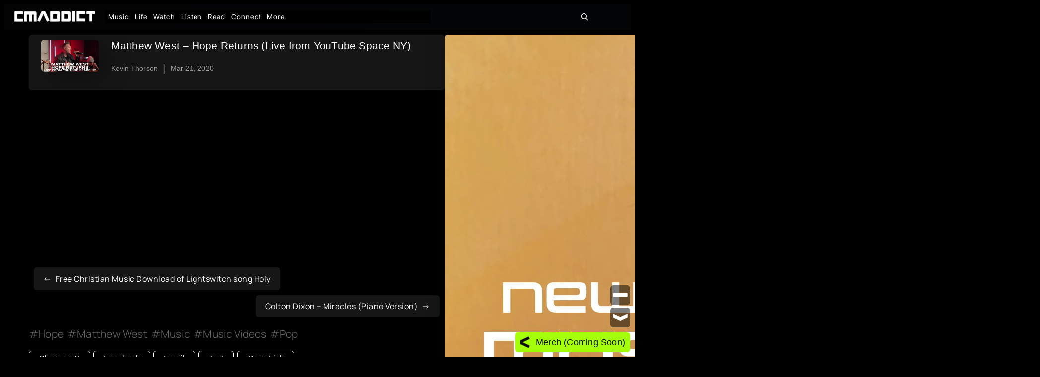

--- FILE ---
content_type: text/html; charset=UTF-8
request_url: https://cmaddict.com/matthew-west-hope-returns-live-from-youtube-space-ny/
body_size: 40412
content:
<!DOCTYPE html>
<html lang="en-US">
<head>
	<meta charset="UTF-8" />
	<meta name="viewport" content="width=device-width, initial-scale=1" />
<meta name='robots' content='index, follow, max-image-preview:large, max-snippet:-1, max-video-preview:-1' />

	<!-- This site is optimized with the Yoast SEO plugin v26.7 - https://yoast.com/wordpress/plugins/seo/ -->
	<link rel="canonical" href="https://cmaddict.com/matthew-west-hope-returns-live-from-youtube-space-ny/" />
	<meta property="og:locale" content="en_US" />
	<meta property="og:type" content="article" />
	<meta property="og:title" content="Matthew West - Hope Returns (Live from YouTube Space NY) - CMADDICT.com" />
	<meta property="og:url" content="https://cmaddict.com/matthew-west-hope-returns-live-from-youtube-space-ny/" />
	<meta property="og:site_name" content="CMADDICT.com" />
	<meta property="article:publisher" content="https://www.facebook.com/CMADDICTofficial" />
	<meta property="article:published_time" content="2020-03-21T21:17:30+00:00" />
	<meta property="article:modified_time" content="2024-12-29T04:23:58+00:00" />
	<meta property="og:image" content="https://cmaddict.com/wp-content/uploads/2020/03/SharedScreenshot-3.jpg" />
	<meta property="og:image:width" content="880" />
	<meta property="og:image:height" content="496" />
	<meta property="og:image:type" content="image/jpeg" />
	<meta name="author" content="Kevin Thorson" />
	<meta name="twitter:card" content="summary_large_image" />
	<meta name="twitter:creator" content="@CMADDICT" />
	<meta name="twitter:site" content="@CMADDICT" />
	<meta name="twitter:label1" content="Written by" />
	<meta name="twitter:data1" content="Kevin Thorson" />
	<script type="application/ld+json" class="yoast-schema-graph">{"@context":"https://schema.org","@graph":[{"@type":"Article","@id":"https://cmaddict.com/matthew-west-hope-returns-live-from-youtube-space-ny/#article","isPartOf":{"@id":"https://cmaddict.com/matthew-west-hope-returns-live-from-youtube-space-ny/"},"author":{"name":"Kevin Thorson","@id":"https://cmaddict.com/#/schema/person/38771694338484fa718fed6661ef4c59"},"headline":"Matthew West &#8211; Hope Returns (Live from YouTube Space NY)","datePublished":"2020-03-21T21:17:30+00:00","dateModified":"2024-12-29T04:23:58+00:00","mainEntityOfPage":{"@id":"https://cmaddict.com/matthew-west-hope-returns-live-from-youtube-space-ny/"},"wordCount":33,"commentCount":0,"publisher":{"@id":"https://cmaddict.com/#organization"},"image":{"@id":"https://cmaddict.com/matthew-west-hope-returns-live-from-youtube-space-ny/#primaryimage"},"thumbnailUrl":"https://cmaddict.com/wp-content/uploads/2020/03/SharedScreenshot-3.jpg","keywords":["Hope","Matthew West","Music","Music Videos","Pop"],"articleSection":["Music","Music Videos"],"inLanguage":"en-US","potentialAction":[{"@type":"CommentAction","name":"Comment","target":["https://cmaddict.com/matthew-west-hope-returns-live-from-youtube-space-ny/#respond"]}]},{"@type":"WebPage","@id":"https://cmaddict.com/matthew-west-hope-returns-live-from-youtube-space-ny/","url":"https://cmaddict.com/matthew-west-hope-returns-live-from-youtube-space-ny/","name":"Matthew West - Hope Returns (Live from YouTube Space NY) - CMADDICT.com","isPartOf":{"@id":"https://cmaddict.com/#website"},"primaryImageOfPage":{"@id":"https://cmaddict.com/matthew-west-hope-returns-live-from-youtube-space-ny/#primaryimage"},"image":{"@id":"https://cmaddict.com/matthew-west-hope-returns-live-from-youtube-space-ny/#primaryimage"},"thumbnailUrl":"https://cmaddict.com/wp-content/uploads/2020/03/SharedScreenshot-3.jpg","datePublished":"2020-03-21T21:17:30+00:00","dateModified":"2024-12-29T04:23:58+00:00","breadcrumb":{"@id":"https://cmaddict.com/matthew-west-hope-returns-live-from-youtube-space-ny/#breadcrumb"},"inLanguage":"en-US","potentialAction":[{"@type":"ReadAction","target":["https://cmaddict.com/matthew-west-hope-returns-live-from-youtube-space-ny/"]}]},{"@type":"ImageObject","inLanguage":"en-US","@id":"https://cmaddict.com/matthew-west-hope-returns-live-from-youtube-space-ny/#primaryimage","url":"https://cmaddict.com/wp-content/uploads/2020/03/SharedScreenshot-3.jpg","contentUrl":"https://cmaddict.com/wp-content/uploads/2020/03/SharedScreenshot-3.jpg","width":880,"height":496},{"@type":"BreadcrumbList","@id":"https://cmaddict.com/matthew-west-hope-returns-live-from-youtube-space-ny/#breadcrumb","itemListElement":[{"@type":"ListItem","position":1,"name":"Home","item":"https://cmaddict.com/"},{"@type":"ListItem","position":2,"name":"Matthew West &#8211; Hope Returns (Live from YouTube Space NY)"}]},{"@type":"WebSite","@id":"https://cmaddict.com/#website","url":"https://cmaddict.com/","name":"CMADDICT","description":"Music + Life","publisher":{"@id":"https://cmaddict.com/#organization"},"alternateName":"Christian Music Addict","potentialAction":[{"@type":"SearchAction","target":{"@type":"EntryPoint","urlTemplate":"https://cmaddict.com/?s={search_term_string}"},"query-input":{"@type":"PropertyValueSpecification","valueRequired":true,"valueName":"search_term_string"}}],"inLanguage":"en-US"},{"@type":"Organization","@id":"https://cmaddict.com/#organization","name":"CMADDICT","url":"https://cmaddict.com/","logo":{"@type":"ImageObject","inLanguage":"en-US","@id":"https://cmaddict.com/#/schema/logo/image/","url":"https://cmaddict.com/wp-content/uploads/2024/12/Untitled-65.webp","contentUrl":"https://cmaddict.com/wp-content/uploads/2024/12/Untitled-65.webp","width":528,"height":411,"caption":"CMADDICT"},"image":{"@id":"https://cmaddict.com/#/schema/logo/image/"},"sameAs":["https://www.facebook.com/CMADDICTofficial","https://x.com/CMADDICT","https://www.instagram.com/cmaddict/"]},{"@type":"Person","@id":"https://cmaddict.com/#/schema/person/38771694338484fa718fed6661ef4c59","name":"Kevin Thorson","image":{"@type":"ImageObject","inLanguage":"en-US","@id":"https://cmaddict.com/#/schema/person/image/","url":"https://secure.gravatar.com/avatar/432b21a25ebacecb9237528e8b00d734200348a23fb0ad85239b331013218b73?s=96&d=mm&r=g","contentUrl":"https://secure.gravatar.com/avatar/432b21a25ebacecb9237528e8b00d734200348a23fb0ad85239b331013218b73?s=96&d=mm&r=g","caption":"Kevin Thorson"},"description":"My dream was to play music but an accident changed everything, so I created CMADDICT.com instead.","sameAs":["https://cmaddict.com/about-us/"],"url":"https://cmaddict.com/author/cmaddict_pd2ami/"}]}</script>
	<!-- / Yoast SEO plugin. -->


<title>Matthew West - Hope Returns (Live from YouTube Space NY) - CMADDICT.com</title>
<link rel="alternate" type="application/rss+xml" title="CMADDICT.com &raquo; Feed" href="https://cmaddict.com/feed/" />
<link rel="alternate" type="application/rss+xml" title="CMADDICT.com &raquo; Comments Feed" href="https://cmaddict.com/comments/feed/" />
<link rel="alternate" type="application/rss+xml" title="CMADDICT.com &raquo; Matthew West &#8211; Hope Returns (Live from YouTube Space NY) Comments Feed" href="https://cmaddict.com/matthew-west-hope-returns-live-from-youtube-space-ny/feed/" />
<link rel="alternate" title="oEmbed (JSON)" type="application/json+oembed" href="https://cmaddict.com/wp-json/oembed/1.0/embed?url=https%3A%2F%2Fcmaddict.com%2Fmatthew-west-hope-returns-live-from-youtube-space-ny%2F" />
<link rel="alternate" title="oEmbed (XML)" type="text/xml+oembed" href="https://cmaddict.com/wp-json/oembed/1.0/embed?url=https%3A%2F%2Fcmaddict.com%2Fmatthew-west-hope-returns-live-from-youtube-space-ny%2F&#038;format=xml" />
<style id='wp-img-auto-sizes-contain-inline-css'>
img:is([sizes=auto i],[sizes^="auto," i]){contain-intrinsic-size:3000px 1500px}
/*# sourceURL=wp-img-auto-sizes-contain-inline-css */
</style>
<style id='wp-block-image-inline-css'>
.wp-block-image>a,.wp-block-image>figure>a{display:inline-block}.wp-block-image img{box-sizing:border-box;height:auto;max-width:100%;vertical-align:bottom}@media not (prefers-reduced-motion){.wp-block-image img.hide{visibility:hidden}.wp-block-image img.show{animation:show-content-image .4s}}.wp-block-image[style*=border-radius] img,.wp-block-image[style*=border-radius]>a{border-radius:inherit}.wp-block-image.has-custom-border img{box-sizing:border-box}.wp-block-image.aligncenter{text-align:center}.wp-block-image.alignfull>a,.wp-block-image.alignwide>a{width:100%}.wp-block-image.alignfull img,.wp-block-image.alignwide img{height:auto;width:100%}.wp-block-image .aligncenter,.wp-block-image .alignleft,.wp-block-image .alignright,.wp-block-image.aligncenter,.wp-block-image.alignleft,.wp-block-image.alignright{display:table}.wp-block-image .aligncenter>figcaption,.wp-block-image .alignleft>figcaption,.wp-block-image .alignright>figcaption,.wp-block-image.aligncenter>figcaption,.wp-block-image.alignleft>figcaption,.wp-block-image.alignright>figcaption{caption-side:bottom;display:table-caption}.wp-block-image .alignleft{float:left;margin:.5em 1em .5em 0}.wp-block-image .alignright{float:right;margin:.5em 0 .5em 1em}.wp-block-image .aligncenter{margin-left:auto;margin-right:auto}.wp-block-image :where(figcaption){margin-bottom:1em;margin-top:.5em}.wp-block-image.is-style-circle-mask img{border-radius:9999px}@supports ((-webkit-mask-image:none) or (mask-image:none)) or (-webkit-mask-image:none){.wp-block-image.is-style-circle-mask img{border-radius:0;-webkit-mask-image:url('data:image/svg+xml;utf8,<svg viewBox="0 0 100 100" xmlns="http://www.w3.org/2000/svg"><circle cx="50" cy="50" r="50"/></svg>');mask-image:url('data:image/svg+xml;utf8,<svg viewBox="0 0 100 100" xmlns="http://www.w3.org/2000/svg"><circle cx="50" cy="50" r="50"/></svg>');mask-mode:alpha;-webkit-mask-position:center;mask-position:center;-webkit-mask-repeat:no-repeat;mask-repeat:no-repeat;-webkit-mask-size:contain;mask-size:contain}}:root :where(.wp-block-image.is-style-rounded img,.wp-block-image .is-style-rounded img){border-radius:9999px}.wp-block-image figure{margin:0}.wp-lightbox-container{display:flex;flex-direction:column;position:relative}.wp-lightbox-container img{cursor:zoom-in}.wp-lightbox-container img:hover+button{opacity:1}.wp-lightbox-container button{align-items:center;backdrop-filter:blur(16px) saturate(180%);background-color:#5a5a5a40;border:none;border-radius:4px;cursor:zoom-in;display:flex;height:20px;justify-content:center;opacity:0;padding:0;position:absolute;right:16px;text-align:center;top:16px;width:20px;z-index:100}@media not (prefers-reduced-motion){.wp-lightbox-container button{transition:opacity .2s ease}}.wp-lightbox-container button:focus-visible{outline:3px auto #5a5a5a40;outline:3px auto -webkit-focus-ring-color;outline-offset:3px}.wp-lightbox-container button:hover{cursor:pointer;opacity:1}.wp-lightbox-container button:focus{opacity:1}.wp-lightbox-container button:focus,.wp-lightbox-container button:hover,.wp-lightbox-container button:not(:hover):not(:active):not(.has-background){background-color:#5a5a5a40;border:none}.wp-lightbox-overlay{box-sizing:border-box;cursor:zoom-out;height:100vh;left:0;overflow:hidden;position:fixed;top:0;visibility:hidden;width:100%;z-index:100000}.wp-lightbox-overlay .close-button{align-items:center;cursor:pointer;display:flex;justify-content:center;min-height:40px;min-width:40px;padding:0;position:absolute;right:calc(env(safe-area-inset-right) + 16px);top:calc(env(safe-area-inset-top) + 16px);z-index:5000000}.wp-lightbox-overlay .close-button:focus,.wp-lightbox-overlay .close-button:hover,.wp-lightbox-overlay .close-button:not(:hover):not(:active):not(.has-background){background:none;border:none}.wp-lightbox-overlay .lightbox-image-container{height:var(--wp--lightbox-container-height);left:50%;overflow:hidden;position:absolute;top:50%;transform:translate(-50%,-50%);transform-origin:top left;width:var(--wp--lightbox-container-width);z-index:9999999999}.wp-lightbox-overlay .wp-block-image{align-items:center;box-sizing:border-box;display:flex;height:100%;justify-content:center;margin:0;position:relative;transform-origin:0 0;width:100%;z-index:3000000}.wp-lightbox-overlay .wp-block-image img{height:var(--wp--lightbox-image-height);min-height:var(--wp--lightbox-image-height);min-width:var(--wp--lightbox-image-width);width:var(--wp--lightbox-image-width)}.wp-lightbox-overlay .wp-block-image figcaption{display:none}.wp-lightbox-overlay button{background:none;border:none}.wp-lightbox-overlay .scrim{background-color:#fff;height:100%;opacity:.9;position:absolute;width:100%;z-index:2000000}.wp-lightbox-overlay.active{visibility:visible}@media not (prefers-reduced-motion){.wp-lightbox-overlay.active{animation:turn-on-visibility .25s both}.wp-lightbox-overlay.active img{animation:turn-on-visibility .35s both}.wp-lightbox-overlay.show-closing-animation:not(.active){animation:turn-off-visibility .35s both}.wp-lightbox-overlay.show-closing-animation:not(.active) img{animation:turn-off-visibility .25s both}.wp-lightbox-overlay.zoom.active{animation:none;opacity:1;visibility:visible}.wp-lightbox-overlay.zoom.active .lightbox-image-container{animation:lightbox-zoom-in .4s}.wp-lightbox-overlay.zoom.active .lightbox-image-container img{animation:none}.wp-lightbox-overlay.zoom.active .scrim{animation:turn-on-visibility .4s forwards}.wp-lightbox-overlay.zoom.show-closing-animation:not(.active){animation:none}.wp-lightbox-overlay.zoom.show-closing-animation:not(.active) .lightbox-image-container{animation:lightbox-zoom-out .4s}.wp-lightbox-overlay.zoom.show-closing-animation:not(.active) .lightbox-image-container img{animation:none}.wp-lightbox-overlay.zoom.show-closing-animation:not(.active) .scrim{animation:turn-off-visibility .4s forwards}}@keyframes show-content-image{0%{visibility:hidden}99%{visibility:hidden}to{visibility:visible}}@keyframes turn-on-visibility{0%{opacity:0}to{opacity:1}}@keyframes turn-off-visibility{0%{opacity:1;visibility:visible}99%{opacity:0;visibility:visible}to{opacity:0;visibility:hidden}}@keyframes lightbox-zoom-in{0%{transform:translate(calc((-100vw + var(--wp--lightbox-scrollbar-width))/2 + var(--wp--lightbox-initial-left-position)),calc(-50vh + var(--wp--lightbox-initial-top-position))) scale(var(--wp--lightbox-scale))}to{transform:translate(-50%,-50%) scale(1)}}@keyframes lightbox-zoom-out{0%{transform:translate(-50%,-50%) scale(1);visibility:visible}99%{visibility:visible}to{transform:translate(calc((-100vw + var(--wp--lightbox-scrollbar-width))/2 + var(--wp--lightbox-initial-left-position)),calc(-50vh + var(--wp--lightbox-initial-top-position))) scale(var(--wp--lightbox-scale));visibility:hidden}}
/*# sourceURL=https://cmaddict.com/wp-includes/blocks/image/style.min.css */
</style>
<style id='wp-block-group-inline-css'>
.wp-block-group{box-sizing:border-box}:where(.wp-block-group.wp-block-group-is-layout-constrained){position:relative}
/*# sourceURL=https://cmaddict.com/wp-includes/blocks/group/style.min.css */
</style>
<style id='wp-block-navigation-link-inline-css'>
.wp-block-navigation .wp-block-navigation-item__label{overflow-wrap:break-word}.wp-block-navigation .wp-block-navigation-item__description{display:none}.link-ui-tools{outline:1px solid #f0f0f0;padding:8px}.link-ui-block-inserter{padding-top:8px}.link-ui-block-inserter__back{margin-left:8px;text-transform:uppercase}
/*# sourceURL=https://cmaddict.com/wp-includes/blocks/navigation-link/style.min.css */
</style>
<link rel='stylesheet' id='wp-block-navigation-css' href='https://cmaddict.com/wp-includes/blocks/navigation/style.min.css?ver=6.9' media='all' />
<style id='wp-block-search-inline-css'>
.wp-block-search__button{margin-left:10px;word-break:normal}.wp-block-search__button.has-icon{line-height:0}.wp-block-search__button svg{height:1.25em;min-height:24px;min-width:24px;width:1.25em;fill:currentColor;vertical-align:text-bottom}:where(.wp-block-search__button){border:1px solid #ccc;padding:6px 10px}.wp-block-search__inside-wrapper{display:flex;flex:auto;flex-wrap:nowrap;max-width:100%}.wp-block-search__label{width:100%}.wp-block-search.wp-block-search__button-only .wp-block-search__button{box-sizing:border-box;display:flex;flex-shrink:0;justify-content:center;margin-left:0;max-width:100%}.wp-block-search.wp-block-search__button-only .wp-block-search__inside-wrapper{min-width:0!important;transition-property:width}.wp-block-search.wp-block-search__button-only .wp-block-search__input{flex-basis:100%;transition-duration:.3s}.wp-block-search.wp-block-search__button-only.wp-block-search__searchfield-hidden,.wp-block-search.wp-block-search__button-only.wp-block-search__searchfield-hidden .wp-block-search__inside-wrapper{overflow:hidden}.wp-block-search.wp-block-search__button-only.wp-block-search__searchfield-hidden .wp-block-search__input{border-left-width:0!important;border-right-width:0!important;flex-basis:0;flex-grow:0;margin:0;min-width:0!important;padding-left:0!important;padding-right:0!important;width:0!important}:where(.wp-block-search__input){appearance:none;border:1px solid #949494;flex-grow:1;font-family:inherit;font-size:inherit;font-style:inherit;font-weight:inherit;letter-spacing:inherit;line-height:inherit;margin-left:0;margin-right:0;min-width:3rem;padding:8px;text-decoration:unset!important;text-transform:inherit}:where(.wp-block-search__button-inside .wp-block-search__inside-wrapper){background-color:#fff;border:1px solid #949494;box-sizing:border-box;padding:4px}:where(.wp-block-search__button-inside .wp-block-search__inside-wrapper) .wp-block-search__input{border:none;border-radius:0;padding:0 4px}:where(.wp-block-search__button-inside .wp-block-search__inside-wrapper) .wp-block-search__input:focus{outline:none}:where(.wp-block-search__button-inside .wp-block-search__inside-wrapper) :where(.wp-block-search__button){padding:4px 8px}.wp-block-search.aligncenter .wp-block-search__inside-wrapper{margin:auto}.wp-block[data-align=right] .wp-block-search.wp-block-search__button-only .wp-block-search__inside-wrapper{float:right}
/*# sourceURL=https://cmaddict.com/wp-includes/blocks/search/style.min.css */
</style>
<style id='wp-block-post-featured-image-inline-css'>
.wp-block-post-featured-image{margin-left:0;margin-right:0}.wp-block-post-featured-image a{display:block;height:100%}.wp-block-post-featured-image :where(img){box-sizing:border-box;height:auto;max-width:100%;vertical-align:bottom;width:100%}.wp-block-post-featured-image.alignfull img,.wp-block-post-featured-image.alignwide img{width:100%}.wp-block-post-featured-image .wp-block-post-featured-image__overlay.has-background-dim{background-color:#000;inset:0;position:absolute}.wp-block-post-featured-image{position:relative}.wp-block-post-featured-image .wp-block-post-featured-image__overlay.has-background-gradient{background-color:initial}.wp-block-post-featured-image .wp-block-post-featured-image__overlay.has-background-dim-0{opacity:0}.wp-block-post-featured-image .wp-block-post-featured-image__overlay.has-background-dim-10{opacity:.1}.wp-block-post-featured-image .wp-block-post-featured-image__overlay.has-background-dim-20{opacity:.2}.wp-block-post-featured-image .wp-block-post-featured-image__overlay.has-background-dim-30{opacity:.3}.wp-block-post-featured-image .wp-block-post-featured-image__overlay.has-background-dim-40{opacity:.4}.wp-block-post-featured-image .wp-block-post-featured-image__overlay.has-background-dim-50{opacity:.5}.wp-block-post-featured-image .wp-block-post-featured-image__overlay.has-background-dim-60{opacity:.6}.wp-block-post-featured-image .wp-block-post-featured-image__overlay.has-background-dim-70{opacity:.7}.wp-block-post-featured-image .wp-block-post-featured-image__overlay.has-background-dim-80{opacity:.8}.wp-block-post-featured-image .wp-block-post-featured-image__overlay.has-background-dim-90{opacity:.9}.wp-block-post-featured-image .wp-block-post-featured-image__overlay.has-background-dim-100{opacity:1}.wp-block-post-featured-image:where(.alignleft,.alignright){width:100%}
/*# sourceURL=https://cmaddict.com/wp-includes/blocks/post-featured-image/style.min.css */
</style>
<style id='wp-block-post-title-inline-css'>
.wp-block-post-title{box-sizing:border-box;word-break:break-word}.wp-block-post-title :where(a){display:inline-block;font-family:inherit;font-size:inherit;font-style:inherit;font-weight:inherit;letter-spacing:inherit;line-height:inherit;text-decoration:inherit}
/*# sourceURL=https://cmaddict.com/wp-includes/blocks/post-title/style.min.css */
</style>
<style id='wp-block-post-author-name-inline-css'>
.wp-block-post-author-name{box-sizing:border-box}
/*# sourceURL=https://cmaddict.com/wp-includes/blocks/post-author-name/style.min.css */
</style>
<style id='wp-block-paragraph-inline-css'>
.is-small-text{font-size:.875em}.is-regular-text{font-size:1em}.is-large-text{font-size:2.25em}.is-larger-text{font-size:3em}.has-drop-cap:not(:focus):first-letter{float:left;font-size:8.4em;font-style:normal;font-weight:100;line-height:.68;margin:.05em .1em 0 0;text-transform:uppercase}body.rtl .has-drop-cap:not(:focus):first-letter{float:none;margin-left:.1em}p.has-drop-cap.has-background{overflow:hidden}:root :where(p.has-background){padding:1.25em 2.375em}:where(p.has-text-color:not(.has-link-color)) a{color:inherit}p.has-text-align-left[style*="writing-mode:vertical-lr"],p.has-text-align-right[style*="writing-mode:vertical-rl"]{rotate:180deg}
/*# sourceURL=https://cmaddict.com/wp-includes/blocks/paragraph/style.min.css */
</style>
<style id='wp-block-post-date-inline-css'>
.wp-block-post-date{box-sizing:border-box}
/*# sourceURL=https://cmaddict.com/wp-includes/blocks/post-date/style.min.css */
</style>
<style id='wp-block-columns-inline-css'>
.wp-block-columns{box-sizing:border-box;display:flex;flex-wrap:wrap!important}@media (min-width:782px){.wp-block-columns{flex-wrap:nowrap!important}}.wp-block-columns{align-items:normal!important}.wp-block-columns.are-vertically-aligned-top{align-items:flex-start}.wp-block-columns.are-vertically-aligned-center{align-items:center}.wp-block-columns.are-vertically-aligned-bottom{align-items:flex-end}@media (max-width:781px){.wp-block-columns:not(.is-not-stacked-on-mobile)>.wp-block-column{flex-basis:100%!important}}@media (min-width:782px){.wp-block-columns:not(.is-not-stacked-on-mobile)>.wp-block-column{flex-basis:0;flex-grow:1}.wp-block-columns:not(.is-not-stacked-on-mobile)>.wp-block-column[style*=flex-basis]{flex-grow:0}}.wp-block-columns.is-not-stacked-on-mobile{flex-wrap:nowrap!important}.wp-block-columns.is-not-stacked-on-mobile>.wp-block-column{flex-basis:0;flex-grow:1}.wp-block-columns.is-not-stacked-on-mobile>.wp-block-column[style*=flex-basis]{flex-grow:0}:where(.wp-block-columns){margin-bottom:1.75em}:where(.wp-block-columns.has-background){padding:1.25em 2.375em}.wp-block-column{flex-grow:1;min-width:0;overflow-wrap:break-word;word-break:break-word}.wp-block-column.is-vertically-aligned-top{align-self:flex-start}.wp-block-column.is-vertically-aligned-center{align-self:center}.wp-block-column.is-vertically-aligned-bottom{align-self:flex-end}.wp-block-column.is-vertically-aligned-stretch{align-self:stretch}.wp-block-column.is-vertically-aligned-bottom,.wp-block-column.is-vertically-aligned-center,.wp-block-column.is-vertically-aligned-top{width:100%}
/*# sourceURL=https://cmaddict.com/wp-includes/blocks/columns/style.min.css */
</style>
<style id='wp-block-post-content-inline-css'>
.wp-block-post-content{display:flow-root}
/*# sourceURL=https://cmaddict.com/wp-includes/blocks/post-content/style.min.css */
</style>
<style id='wp-block-post-navigation-link-inline-css'>
.wp-block-post-navigation-link .wp-block-post-navigation-link__arrow-previous{display:inline-block;margin-right:1ch}.wp-block-post-navigation-link .wp-block-post-navigation-link__arrow-previous:not(.is-arrow-chevron){transform:scaleX(1)}.wp-block-post-navigation-link .wp-block-post-navigation-link__arrow-next{display:inline-block;margin-left:1ch}.wp-block-post-navigation-link .wp-block-post-navigation-link__arrow-next:not(.is-arrow-chevron){transform:scaleX(1)}.wp-block-post-navigation-link.has-text-align-left[style*="writing-mode: vertical-lr"],.wp-block-post-navigation-link.has-text-align-right[style*="writing-mode: vertical-rl"]{rotate:180deg}
/*# sourceURL=https://cmaddict.com/wp-includes/blocks/post-navigation-link/style.min.css */
</style>
<style id='wp-block-post-terms-inline-css'>
.wp-block-post-terms{box-sizing:border-box}.wp-block-post-terms .wp-block-post-terms__separator{white-space:pre-wrap}
/*# sourceURL=https://cmaddict.com/wp-includes/blocks/post-terms/style.min.css */
</style>
<style id='wp-block-heading-inline-css'>
h1:where(.wp-block-heading).has-background,h2:where(.wp-block-heading).has-background,h3:where(.wp-block-heading).has-background,h4:where(.wp-block-heading).has-background,h5:where(.wp-block-heading).has-background,h6:where(.wp-block-heading).has-background{padding:1.25em 2.375em}h1.has-text-align-left[style*=writing-mode]:where([style*=vertical-lr]),h1.has-text-align-right[style*=writing-mode]:where([style*=vertical-rl]),h2.has-text-align-left[style*=writing-mode]:where([style*=vertical-lr]),h2.has-text-align-right[style*=writing-mode]:where([style*=vertical-rl]),h3.has-text-align-left[style*=writing-mode]:where([style*=vertical-lr]),h3.has-text-align-right[style*=writing-mode]:where([style*=vertical-rl]),h4.has-text-align-left[style*=writing-mode]:where([style*=vertical-lr]),h4.has-text-align-right[style*=writing-mode]:where([style*=vertical-rl]),h5.has-text-align-left[style*=writing-mode]:where([style*=vertical-lr]),h5.has-text-align-right[style*=writing-mode]:where([style*=vertical-rl]),h6.has-text-align-left[style*=writing-mode]:where([style*=vertical-lr]),h6.has-text-align-right[style*=writing-mode]:where([style*=vertical-rl]){rotate:180deg}
/*# sourceURL=https://cmaddict.com/wp-includes/blocks/heading/style.min.css */
</style>
<style id='wp-block-post-comments-form-inline-css'>
:where(.wp-block-post-comments-form input:not([type=submit])),:where(.wp-block-post-comments-form textarea){border:1px solid #949494;font-family:inherit;font-size:1em}:where(.wp-block-post-comments-form input:where(:not([type=submit]):not([type=checkbox]))),:where(.wp-block-post-comments-form textarea){padding:calc(.667em + 2px)}.wp-block-post-comments-form{box-sizing:border-box}.wp-block-post-comments-form[style*=font-weight] :where(.comment-reply-title){font-weight:inherit}.wp-block-post-comments-form[style*=font-family] :where(.comment-reply-title){font-family:inherit}.wp-block-post-comments-form[class*=-font-size] :where(.comment-reply-title),.wp-block-post-comments-form[style*=font-size] :where(.comment-reply-title){font-size:inherit}.wp-block-post-comments-form[style*=line-height] :where(.comment-reply-title){line-height:inherit}.wp-block-post-comments-form[style*=font-style] :where(.comment-reply-title){font-style:inherit}.wp-block-post-comments-form[style*=letter-spacing] :where(.comment-reply-title){letter-spacing:inherit}.wp-block-post-comments-form :where(input[type=submit]){box-shadow:none;cursor:pointer;display:inline-block;overflow-wrap:break-word;text-align:center}.wp-block-post-comments-form .comment-form input:not([type=submit]):not([type=checkbox]):not([type=hidden]),.wp-block-post-comments-form .comment-form textarea{box-sizing:border-box;display:block;width:100%}.wp-block-post-comments-form .comment-form-author label,.wp-block-post-comments-form .comment-form-email label,.wp-block-post-comments-form .comment-form-url label{display:block;margin-bottom:.25em}.wp-block-post-comments-form .comment-form-cookies-consent{display:flex;gap:.25em}.wp-block-post-comments-form .comment-form-cookies-consent #wp-comment-cookies-consent{margin-top:.35em}.wp-block-post-comments-form .comment-reply-title{margin-bottom:0}.wp-block-post-comments-form .comment-reply-title :where(small){font-size:var(--wp--preset--font-size--medium,smaller);margin-left:.5em}
/*# sourceURL=https://cmaddict.com/wp-includes/blocks/post-comments-form/style.min.css */
</style>
<style id='wp-block-buttons-inline-css'>
.wp-block-buttons{box-sizing:border-box}.wp-block-buttons.is-vertical{flex-direction:column}.wp-block-buttons.is-vertical>.wp-block-button:last-child{margin-bottom:0}.wp-block-buttons>.wp-block-button{display:inline-block;margin:0}.wp-block-buttons.is-content-justification-left{justify-content:flex-start}.wp-block-buttons.is-content-justification-left.is-vertical{align-items:flex-start}.wp-block-buttons.is-content-justification-center{justify-content:center}.wp-block-buttons.is-content-justification-center.is-vertical{align-items:center}.wp-block-buttons.is-content-justification-right{justify-content:flex-end}.wp-block-buttons.is-content-justification-right.is-vertical{align-items:flex-end}.wp-block-buttons.is-content-justification-space-between{justify-content:space-between}.wp-block-buttons.aligncenter{text-align:center}.wp-block-buttons:not(.is-content-justification-space-between,.is-content-justification-right,.is-content-justification-left,.is-content-justification-center) .wp-block-button.aligncenter{margin-left:auto;margin-right:auto;width:100%}.wp-block-buttons[style*=text-decoration] .wp-block-button,.wp-block-buttons[style*=text-decoration] .wp-block-button__link{text-decoration:inherit}.wp-block-buttons.has-custom-font-size .wp-block-button__link{font-size:inherit}.wp-block-buttons .wp-block-button__link{width:100%}.wp-block-button.aligncenter{text-align:center}
/*# sourceURL=https://cmaddict.com/wp-includes/blocks/buttons/style.min.css */
</style>
<style id='wp-block-button-inline-css'>
.wp-block-button__link{align-content:center;box-sizing:border-box;cursor:pointer;display:inline-block;height:100%;text-align:center;word-break:break-word}.wp-block-button__link.aligncenter{text-align:center}.wp-block-button__link.alignright{text-align:right}:where(.wp-block-button__link){border-radius:9999px;box-shadow:none;padding:calc(.667em + 2px) calc(1.333em + 2px);text-decoration:none}.wp-block-button[style*=text-decoration] .wp-block-button__link{text-decoration:inherit}.wp-block-buttons>.wp-block-button.has-custom-width{max-width:none}.wp-block-buttons>.wp-block-button.has-custom-width .wp-block-button__link{width:100%}.wp-block-buttons>.wp-block-button.has-custom-font-size .wp-block-button__link{font-size:inherit}.wp-block-buttons>.wp-block-button.wp-block-button__width-25{width:calc(25% - var(--wp--style--block-gap, .5em)*.75)}.wp-block-buttons>.wp-block-button.wp-block-button__width-50{width:calc(50% - var(--wp--style--block-gap, .5em)*.5)}.wp-block-buttons>.wp-block-button.wp-block-button__width-75{width:calc(75% - var(--wp--style--block-gap, .5em)*.25)}.wp-block-buttons>.wp-block-button.wp-block-button__width-100{flex-basis:100%;width:100%}.wp-block-buttons.is-vertical>.wp-block-button.wp-block-button__width-25{width:25%}.wp-block-buttons.is-vertical>.wp-block-button.wp-block-button__width-50{width:50%}.wp-block-buttons.is-vertical>.wp-block-button.wp-block-button__width-75{width:75%}.wp-block-button.is-style-squared,.wp-block-button__link.wp-block-button.is-style-squared{border-radius:0}.wp-block-button.no-border-radius,.wp-block-button__link.no-border-radius{border-radius:0!important}:root :where(.wp-block-button .wp-block-button__link.is-style-outline),:root :where(.wp-block-button.is-style-outline>.wp-block-button__link){border:2px solid;padding:.667em 1.333em}:root :where(.wp-block-button .wp-block-button__link.is-style-outline:not(.has-text-color)),:root :where(.wp-block-button.is-style-outline>.wp-block-button__link:not(.has-text-color)){color:currentColor}:root :where(.wp-block-button .wp-block-button__link.is-style-outline:not(.has-background)),:root :where(.wp-block-button.is-style-outline>.wp-block-button__link:not(.has-background)){background-color:initial;background-image:none}
/*# sourceURL=https://cmaddict.com/wp-includes/blocks/button/style.min.css */
</style>
<style id='wp-block-comments-inline-css'>
.wp-block-post-comments{box-sizing:border-box}.wp-block-post-comments .alignleft{float:left}.wp-block-post-comments .alignright{float:right}.wp-block-post-comments .navigation:after{clear:both;content:"";display:table}.wp-block-post-comments .commentlist{clear:both;list-style:none;margin:0;padding:0}.wp-block-post-comments .commentlist .comment{min-height:2.25em;padding-left:3.25em}.wp-block-post-comments .commentlist .comment p{font-size:1em;line-height:1.8;margin:1em 0}.wp-block-post-comments .commentlist .children{list-style:none;margin:0;padding:0}.wp-block-post-comments .comment-author{line-height:1.5}.wp-block-post-comments .comment-author .avatar{border-radius:1.5em;display:block;float:left;height:2.5em;margin-right:.75em;margin-top:.5em;width:2.5em}.wp-block-post-comments .comment-author cite{font-style:normal}.wp-block-post-comments .comment-meta{font-size:.875em;line-height:1.5}.wp-block-post-comments .comment-meta b{font-weight:400}.wp-block-post-comments .comment-meta .comment-awaiting-moderation{display:block;margin-bottom:1em;margin-top:1em}.wp-block-post-comments .comment-body .commentmetadata{font-size:.875em}.wp-block-post-comments .comment-form-author label,.wp-block-post-comments .comment-form-comment label,.wp-block-post-comments .comment-form-email label,.wp-block-post-comments .comment-form-url label{display:block;margin-bottom:.25em}.wp-block-post-comments .comment-form input:not([type=submit]):not([type=checkbox]),.wp-block-post-comments .comment-form textarea{box-sizing:border-box;display:block;width:100%}.wp-block-post-comments .comment-form-cookies-consent{display:flex;gap:.25em}.wp-block-post-comments .comment-form-cookies-consent #wp-comment-cookies-consent{margin-top:.35em}.wp-block-post-comments .comment-reply-title{margin-bottom:0}.wp-block-post-comments .comment-reply-title :where(small){font-size:var(--wp--preset--font-size--medium,smaller);margin-left:.5em}.wp-block-post-comments .reply{font-size:.875em;margin-bottom:1.4em}.wp-block-post-comments input:not([type=submit]),.wp-block-post-comments textarea{border:1px solid #949494;font-family:inherit;font-size:1em}.wp-block-post-comments input:not([type=submit]):not([type=checkbox]),.wp-block-post-comments textarea{padding:calc(.667em + 2px)}:where(.wp-block-post-comments input[type=submit]){border:none}.wp-block-comments{box-sizing:border-box}
/*# sourceURL=https://cmaddict.com/wp-includes/blocks/comments/style.min.css */
</style>
<style id='wp-block-post-template-inline-css'>
.wp-block-post-template{box-sizing:border-box;list-style:none;margin-bottom:0;margin-top:0;max-width:100%;padding:0}.wp-block-post-template.is-flex-container{display:flex;flex-direction:row;flex-wrap:wrap;gap:1.25em}.wp-block-post-template.is-flex-container>li{margin:0;width:100%}@media (min-width:600px){.wp-block-post-template.is-flex-container.is-flex-container.columns-2>li{width:calc(50% - .625em)}.wp-block-post-template.is-flex-container.is-flex-container.columns-3>li{width:calc(33.33333% - .83333em)}.wp-block-post-template.is-flex-container.is-flex-container.columns-4>li{width:calc(25% - .9375em)}.wp-block-post-template.is-flex-container.is-flex-container.columns-5>li{width:calc(20% - 1em)}.wp-block-post-template.is-flex-container.is-flex-container.columns-6>li{width:calc(16.66667% - 1.04167em)}}@media (max-width:600px){.wp-block-post-template-is-layout-grid.wp-block-post-template-is-layout-grid.wp-block-post-template-is-layout-grid.wp-block-post-template-is-layout-grid{grid-template-columns:1fr}}.wp-block-post-template-is-layout-constrained>li>.alignright,.wp-block-post-template-is-layout-flow>li>.alignright{float:right;margin-inline-end:0;margin-inline-start:2em}.wp-block-post-template-is-layout-constrained>li>.alignleft,.wp-block-post-template-is-layout-flow>li>.alignleft{float:left;margin-inline-end:2em;margin-inline-start:0}.wp-block-post-template-is-layout-constrained>li>.aligncenter,.wp-block-post-template-is-layout-flow>li>.aligncenter{margin-inline-end:auto;margin-inline-start:auto}
/*# sourceURL=https://cmaddict.com/wp-includes/blocks/post-template/style.min.css */
</style>
<style id='wp-block-spacer-inline-css'>
.wp-block-spacer{clear:both}
/*# sourceURL=https://cmaddict.com/wp-includes/blocks/spacer/style.min.css */
</style>
<style id='wp-block-separator-inline-css'>
@charset "UTF-8";.wp-block-separator{border:none;border-top:2px solid}:root :where(.wp-block-separator.is-style-dots){height:auto;line-height:1;text-align:center}:root :where(.wp-block-separator.is-style-dots):before{color:currentColor;content:"···";font-family:serif;font-size:1.5em;letter-spacing:2em;padding-left:2em}.wp-block-separator.is-style-dots{background:none!important;border:none!important}
/*# sourceURL=https://cmaddict.com/wp-includes/blocks/separator/style.min.css */
</style>
<style id='wp-block-site-tagline-inline-css'>
.wp-block-site-tagline{box-sizing:border-box}
/*# sourceURL=https://cmaddict.com/wp-includes/blocks/site-tagline/style.min.css */
</style>
<link rel='stylesheet' id='wp-block-social-links-css' href='https://cmaddict.com/wp-includes/blocks/social-links/style.min.css?ver=6.9' media='all' />
<style id='wp-block-library-inline-css'>
:root{--wp-block-synced-color:#7a00df;--wp-block-synced-color--rgb:122,0,223;--wp-bound-block-color:var(--wp-block-synced-color);--wp-editor-canvas-background:#ddd;--wp-admin-theme-color:#007cba;--wp-admin-theme-color--rgb:0,124,186;--wp-admin-theme-color-darker-10:#006ba1;--wp-admin-theme-color-darker-10--rgb:0,107,160.5;--wp-admin-theme-color-darker-20:#005a87;--wp-admin-theme-color-darker-20--rgb:0,90,135;--wp-admin-border-width-focus:2px}@media (min-resolution:192dpi){:root{--wp-admin-border-width-focus:1.5px}}.wp-element-button{cursor:pointer}:root .has-very-light-gray-background-color{background-color:#eee}:root .has-very-dark-gray-background-color{background-color:#313131}:root .has-very-light-gray-color{color:#eee}:root .has-very-dark-gray-color{color:#313131}:root .has-vivid-green-cyan-to-vivid-cyan-blue-gradient-background{background:linear-gradient(135deg,#00d084,#0693e3)}:root .has-purple-crush-gradient-background{background:linear-gradient(135deg,#34e2e4,#4721fb 50%,#ab1dfe)}:root .has-hazy-dawn-gradient-background{background:linear-gradient(135deg,#faaca8,#dad0ec)}:root .has-subdued-olive-gradient-background{background:linear-gradient(135deg,#fafae1,#67a671)}:root .has-atomic-cream-gradient-background{background:linear-gradient(135deg,#fdd79a,#004a59)}:root .has-nightshade-gradient-background{background:linear-gradient(135deg,#330968,#31cdcf)}:root .has-midnight-gradient-background{background:linear-gradient(135deg,#020381,#2874fc)}:root{--wp--preset--font-size--normal:16px;--wp--preset--font-size--huge:42px}.has-regular-font-size{font-size:1em}.has-larger-font-size{font-size:2.625em}.has-normal-font-size{font-size:var(--wp--preset--font-size--normal)}.has-huge-font-size{font-size:var(--wp--preset--font-size--huge)}.has-text-align-center{text-align:center}.has-text-align-left{text-align:left}.has-text-align-right{text-align:right}.has-fit-text{white-space:nowrap!important}#end-resizable-editor-section{display:none}.aligncenter{clear:both}.items-justified-left{justify-content:flex-start}.items-justified-center{justify-content:center}.items-justified-right{justify-content:flex-end}.items-justified-space-between{justify-content:space-between}.screen-reader-text{border:0;clip-path:inset(50%);height:1px;margin:-1px;overflow:hidden;padding:0;position:absolute;width:1px;word-wrap:normal!important}.screen-reader-text:focus{background-color:#ddd;clip-path:none;color:#444;display:block;font-size:1em;height:auto;left:5px;line-height:normal;padding:15px 23px 14px;text-decoration:none;top:5px;width:auto;z-index:100000}html :where(.has-border-color){border-style:solid}html :where([style*=border-top-color]){border-top-style:solid}html :where([style*=border-right-color]){border-right-style:solid}html :where([style*=border-bottom-color]){border-bottom-style:solid}html :where([style*=border-left-color]){border-left-style:solid}html :where([style*=border-width]){border-style:solid}html :where([style*=border-top-width]){border-top-style:solid}html :where([style*=border-right-width]){border-right-style:solid}html :where([style*=border-bottom-width]){border-bottom-style:solid}html :where([style*=border-left-width]){border-left-style:solid}html :where(img[class*=wp-image-]){height:auto;max-width:100%}:where(figure){margin:0 0 1em}html :where(.is-position-sticky){--wp-admin--admin-bar--position-offset:var(--wp-admin--admin-bar--height,0px)}@media screen and (max-width:600px){html :where(.is-position-sticky){--wp-admin--admin-bar--position-offset:0px}}
/*# sourceURL=/wp-includes/css/dist/block-library/common.min.css */
</style>
<style id='global-styles-inline-css'>
:root{--wp--preset--aspect-ratio--square: 1;--wp--preset--aspect-ratio--4-3: 4/3;--wp--preset--aspect-ratio--3-4: 3/4;--wp--preset--aspect-ratio--3-2: 3/2;--wp--preset--aspect-ratio--2-3: 2/3;--wp--preset--aspect-ratio--16-9: 16/9;--wp--preset--aspect-ratio--9-16: 9/16;--wp--preset--color--black: #000000;--wp--preset--color--cyan-bluish-gray: #abb8c3;--wp--preset--color--white: #ffffff;--wp--preset--color--pale-pink: #f78da7;--wp--preset--color--vivid-red: #cf2e2e;--wp--preset--color--luminous-vivid-orange: #ff6900;--wp--preset--color--luminous-vivid-amber: #fcb900;--wp--preset--color--light-green-cyan: #7bdcb5;--wp--preset--color--vivid-green-cyan: #00d084;--wp--preset--color--pale-cyan-blue: #8ed1fc;--wp--preset--color--vivid-cyan-blue: #0693e3;--wp--preset--color--vivid-purple: #9b51e0;--wp--preset--color--base: #FFFFFF;--wp--preset--color--contrast: #111111;--wp--preset--color--accent-1: #FFEE58;--wp--preset--color--accent-2: #F6CFF4;--wp--preset--color--accent-3: #503AA8;--wp--preset--color--accent-4: #686868;--wp--preset--color--accent-5: #FBFAF3;--wp--preset--color--accent-6: #292929ed;--wp--preset--color--custom-color-1: #000;--wp--preset--color--custom-color-2: #0084ff;--wp--preset--color--custom-color-3: #ff00f2;--wp--preset--color--custom-color-4: #ff0000;--wp--preset--color--custom-color-5: #ff7a00;--wp--preset--color--custom-color-6: #29ff00;--wp--preset--color--custom-color-7: #ffe200;--wp--preset--color--custom-color-8: #000000e3;--wp--preset--color--custom-color-9: #fffffff7;--wp--preset--color--custom-color-10: #0084fff0;--wp--preset--gradient--vivid-cyan-blue-to-vivid-purple: linear-gradient(135deg,rgb(6,147,227) 0%,rgb(155,81,224) 100%);--wp--preset--gradient--light-green-cyan-to-vivid-green-cyan: linear-gradient(135deg,rgb(122,220,180) 0%,rgb(0,208,130) 100%);--wp--preset--gradient--luminous-vivid-amber-to-luminous-vivid-orange: linear-gradient(135deg,rgb(252,185,0) 0%,rgb(255,105,0) 100%);--wp--preset--gradient--luminous-vivid-orange-to-vivid-red: linear-gradient(135deg,rgb(255,105,0) 0%,rgb(207,46,46) 100%);--wp--preset--gradient--very-light-gray-to-cyan-bluish-gray: linear-gradient(135deg,rgb(238,238,238) 0%,rgb(169,184,195) 100%);--wp--preset--gradient--cool-to-warm-spectrum: linear-gradient(135deg,rgb(74,234,220) 0%,rgb(151,120,209) 20%,rgb(207,42,186) 40%,rgb(238,44,130) 60%,rgb(251,105,98) 80%,rgb(254,248,76) 100%);--wp--preset--gradient--blush-light-purple: linear-gradient(135deg,rgb(255,206,236) 0%,rgb(152,150,240) 100%);--wp--preset--gradient--blush-bordeaux: linear-gradient(135deg,rgb(254,205,165) 0%,rgb(254,45,45) 50%,rgb(107,0,62) 100%);--wp--preset--gradient--luminous-dusk: linear-gradient(135deg,rgb(255,203,112) 0%,rgb(199,81,192) 50%,rgb(65,88,208) 100%);--wp--preset--gradient--pale-ocean: linear-gradient(135deg,rgb(255,245,203) 0%,rgb(182,227,212) 50%,rgb(51,167,181) 100%);--wp--preset--gradient--electric-grass: linear-gradient(135deg,rgb(202,248,128) 0%,rgb(113,206,126) 100%);--wp--preset--gradient--midnight: linear-gradient(135deg,rgb(2,3,129) 0%,rgb(40,116,252) 100%);--wp--preset--gradient--custom-color-1: linear-gradient(148deg,rgb(11,17,24) 0%,rgb(13,31,54) 22%,rgb(23,63,103) 52%,rgb(44,100,146) 100%);--wp--preset--font-size--small: 0.875rem;--wp--preset--font-size--medium: clamp(1rem, 1rem + ((1vw - 0.2rem) * 0.156), 1.125rem);--wp--preset--font-size--large: clamp(1.125rem, 1.125rem + ((1vw - 0.2rem) * 0.313), 1.375rem);--wp--preset--font-size--x-large: clamp(1.75rem, 1.75rem + ((1vw - 0.2rem) * 0.313), 2rem);--wp--preset--font-size--xx-large: clamp(2.15rem, 2.15rem + ((1vw - 0.2rem) * 1.063), 3rem);--wp--preset--font-size--custom-1: ;--wp--preset--font-size--custom-2: clamp(18.959px, 1.185rem + ((1vw - 3.2px) * 0.863), 30px);--wp--preset--font-size--custom-3: clamp(18px, 1.125rem + ((1vw - 3.2px) * 0.313), 22px);--wp--preset--font-size--custom-4: clamp(10px, 0.625rem + ((1vw - 3.2px) * 0.313), 14px);--wp--preset--font-size--custom-5: clamp(12px, 0.75rem + ((1vw - 3.2px) * 0.781), 22px);--wp--preset--font-size--custom-6: clamp(12px, 0.75rem + ((1vw - 3.2px) * 0.234), 15px);--wp--preset--font-size--custom-7: clamp(16px, 1rem + ((1vw - 3.2px) * 1.875), 40px);--wp--preset--font-size--custom-8: clamp(18px, 1.125rem + ((1vw - 3.2px) * 0.156), 20px);--wp--preset--font-family--manrope: Manrope, sans-serif;--wp--preset--font-family--fira-code: "Fira Code", monospace;--wp--preset--font-family--audiowide: Audiowide, system-ui;--wp--preset--font-family--blinker: Blinker, sans-serif;--wp--preset--font-family--bruno-ace: "Bruno Ace", system-ui;--wp--preset--font-family--antonio: Antonio, sans-serif;--wp--preset--font-family--bellota: Bellota, system-ui;--wp--preset--font-family--lily-script-one: "Lily Script One", system-ui;--wp--preset--font-family--inter-tight: "Inter Tight", sans-serif;--wp--preset--spacing--20: 10px;--wp--preset--spacing--30: 20px;--wp--preset--spacing--40: 30px;--wp--preset--spacing--50: clamp(30px, 5vw, 50px);--wp--preset--spacing--60: clamp(30px, 7vw, 70px);--wp--preset--spacing--70: clamp(50px, 7vw, 90px);--wp--preset--spacing--80: clamp(70px, 10vw, 140px);--wp--preset--shadow--natural: 6px 6px 9px rgba(0, 0, 0, 0.2);--wp--preset--shadow--deep: 12px 12px 50px rgba(0, 0, 0, 0.4);--wp--preset--shadow--sharp: 6px 6px 0px rgba(0, 0, 0, 0.2);--wp--preset--shadow--outlined: 6px 6px 0px -3px rgb(255, 255, 255), 6px 6px rgb(0, 0, 0);--wp--preset--shadow--crisp: 6px 6px 0px rgb(0, 0, 0);}:root { --wp--style--global--content-size: 100%;--wp--style--global--wide-size: 95%; }:where(body) { margin: 0; }.wp-site-blocks { padding-top: var(--wp--style--root--padding-top); padding-bottom: var(--wp--style--root--padding-bottom); }.has-global-padding { padding-right: var(--wp--style--root--padding-right); padding-left: var(--wp--style--root--padding-left); }.has-global-padding > .alignfull { margin-right: calc(var(--wp--style--root--padding-right) * -1); margin-left: calc(var(--wp--style--root--padding-left) * -1); }.has-global-padding :where(:not(.alignfull.is-layout-flow) > .has-global-padding:not(.wp-block-block, .alignfull)) { padding-right: 0; padding-left: 0; }.has-global-padding :where(:not(.alignfull.is-layout-flow) > .has-global-padding:not(.wp-block-block, .alignfull)) > .alignfull { margin-left: 0; margin-right: 0; }.wp-site-blocks > .alignleft { float: left; margin-right: 2em; }.wp-site-blocks > .alignright { float: right; margin-left: 2em; }.wp-site-blocks > .aligncenter { justify-content: center; margin-left: auto; margin-right: auto; }:where(.wp-site-blocks) > * { margin-block-start: 1.2rem; margin-block-end: 0; }:where(.wp-site-blocks) > :first-child { margin-block-start: 0; }:where(.wp-site-blocks) > :last-child { margin-block-end: 0; }:root { --wp--style--block-gap: 1.2rem; }:root :where(.is-layout-flow) > :first-child{margin-block-start: 0;}:root :where(.is-layout-flow) > :last-child{margin-block-end: 0;}:root :where(.is-layout-flow) > *{margin-block-start: 1.2rem;margin-block-end: 0;}:root :where(.is-layout-constrained) > :first-child{margin-block-start: 0;}:root :where(.is-layout-constrained) > :last-child{margin-block-end: 0;}:root :where(.is-layout-constrained) > *{margin-block-start: 1.2rem;margin-block-end: 0;}:root :where(.is-layout-flex){gap: 1.2rem;}:root :where(.is-layout-grid){gap: 1.2rem;}.is-layout-flow > .alignleft{float: left;margin-inline-start: 0;margin-inline-end: 2em;}.is-layout-flow > .alignright{float: right;margin-inline-start: 2em;margin-inline-end: 0;}.is-layout-flow > .aligncenter{margin-left: auto !important;margin-right: auto !important;}.is-layout-constrained > .alignleft{float: left;margin-inline-start: 0;margin-inline-end: 2em;}.is-layout-constrained > .alignright{float: right;margin-inline-start: 2em;margin-inline-end: 0;}.is-layout-constrained > .aligncenter{margin-left: auto !important;margin-right: auto !important;}.is-layout-constrained > :where(:not(.alignleft):not(.alignright):not(.alignfull)){max-width: var(--wp--style--global--content-size);margin-left: auto !important;margin-right: auto !important;}.is-layout-constrained > .alignwide{max-width: var(--wp--style--global--wide-size);}body .is-layout-flex{display: flex;}.is-layout-flex{flex-wrap: wrap;align-items: center;}.is-layout-flex > :is(*, div){margin: 0;}body .is-layout-grid{display: grid;}.is-layout-grid > :is(*, div){margin: 0;}body{background-color: #000000;color: var(--wp--preset--color--base);font-family: var(--wp--preset--font-family--inter-tight);font-size: var(--wp--preset--font-size--large);font-style: normal;font-weight: 400;letter-spacing: 0.01em;line-height: 1.3;--wp--style--root--padding-top: 0px;--wp--style--root--padding-right: var(--wp--preset--spacing--20);--wp--style--root--padding-bottom: 0px;--wp--style--root--padding-left: var(--wp--preset--spacing--20);}a:where(:not(.wp-element-button)){color: currentColor;text-decoration: underline;}:root :where(a:where(:not(.wp-element-button)):hover){text-decoration: none;}h1, h2, h3, h4, h5, h6{font-style: normal;font-weight: 400;letter-spacing: 0.02em;line-height: 1.13;}h1{font-size: var(--wp--preset--font-size--xx-large);}h2{font-size: var(--wp--preset--font-size--x-large);}h3{font-size: var(--wp--preset--font-size--large);}h4{font-size: var(--wp--preset--font-size--medium);}h5{font-size: var(--wp--preset--font-size--small);letter-spacing: 0.5px;}h6{font-size: var(--wp--preset--font-size--small);font-weight: 700;letter-spacing: 1.4px;text-transform: uppercase;}:root :where(.wp-element-button, .wp-block-button__link){background-color: #12121200;border-width: 0;color: var(--wp--preset--color--base);font-family: inherit;font-size: var(--wp--preset--font-size--medium);font-style: inherit;font-weight: inherit;letter-spacing: inherit;line-height: inherit;padding-top: 1rem;padding-right: 2.25rem;padding-bottom: 1rem;padding-left: 2.25rem;text-decoration: none;text-transform: inherit;}:root :where(.wp-element-button:hover, .wp-block-button__link:hover){background-color: color-mix(in srgb, var(--wp--preset--color--contrast) 85%, transparent);border-color: transparent;color: var(--wp--preset--color--base);}:root :where(.wp-element-button:focus, .wp-block-button__link:focus){outline-color: var(--wp--preset--color--accent-4);outline-offset: 2px;}:root :where(.wp-element-caption, .wp-block-audio figcaption, .wp-block-embed figcaption, .wp-block-gallery figcaption, .wp-block-image figcaption, .wp-block-table figcaption, .wp-block-video figcaption){font-size: var(--wp--preset--font-size--small);line-height: 1.4;}.has-black-color{color: var(--wp--preset--color--black) !important;}.has-cyan-bluish-gray-color{color: var(--wp--preset--color--cyan-bluish-gray) !important;}.has-white-color{color: var(--wp--preset--color--white) !important;}.has-pale-pink-color{color: var(--wp--preset--color--pale-pink) !important;}.has-vivid-red-color{color: var(--wp--preset--color--vivid-red) !important;}.has-luminous-vivid-orange-color{color: var(--wp--preset--color--luminous-vivid-orange) !important;}.has-luminous-vivid-amber-color{color: var(--wp--preset--color--luminous-vivid-amber) !important;}.has-light-green-cyan-color{color: var(--wp--preset--color--light-green-cyan) !important;}.has-vivid-green-cyan-color{color: var(--wp--preset--color--vivid-green-cyan) !important;}.has-pale-cyan-blue-color{color: var(--wp--preset--color--pale-cyan-blue) !important;}.has-vivid-cyan-blue-color{color: var(--wp--preset--color--vivid-cyan-blue) !important;}.has-vivid-purple-color{color: var(--wp--preset--color--vivid-purple) !important;}.has-base-color{color: var(--wp--preset--color--base) !important;}.has-contrast-color{color: var(--wp--preset--color--contrast) !important;}.has-accent-1-color{color: var(--wp--preset--color--accent-1) !important;}.has-accent-2-color{color: var(--wp--preset--color--accent-2) !important;}.has-accent-3-color{color: var(--wp--preset--color--accent-3) !important;}.has-accent-4-color{color: var(--wp--preset--color--accent-4) !important;}.has-accent-5-color{color: var(--wp--preset--color--accent-5) !important;}.has-accent-6-color{color: var(--wp--preset--color--accent-6) !important;}.has-custom-color-1-color{color: var(--wp--preset--color--custom-color-1) !important;}.has-custom-color-2-color{color: var(--wp--preset--color--custom-color-2) !important;}.has-custom-color-3-color{color: var(--wp--preset--color--custom-color-3) !important;}.has-custom-color-4-color{color: var(--wp--preset--color--custom-color-4) !important;}.has-custom-color-5-color{color: var(--wp--preset--color--custom-color-5) !important;}.has-custom-color-6-color{color: var(--wp--preset--color--custom-color-6) !important;}.has-custom-color-7-color{color: var(--wp--preset--color--custom-color-7) !important;}.has-custom-color-8-color{color: var(--wp--preset--color--custom-color-8) !important;}.has-custom-color-9-color{color: var(--wp--preset--color--custom-color-9) !important;}.has-custom-color-10-color{color: var(--wp--preset--color--custom-color-10) !important;}.has-black-background-color{background-color: var(--wp--preset--color--black) !important;}.has-cyan-bluish-gray-background-color{background-color: var(--wp--preset--color--cyan-bluish-gray) !important;}.has-white-background-color{background-color: var(--wp--preset--color--white) !important;}.has-pale-pink-background-color{background-color: var(--wp--preset--color--pale-pink) !important;}.has-vivid-red-background-color{background-color: var(--wp--preset--color--vivid-red) !important;}.has-luminous-vivid-orange-background-color{background-color: var(--wp--preset--color--luminous-vivid-orange) !important;}.has-luminous-vivid-amber-background-color{background-color: var(--wp--preset--color--luminous-vivid-amber) !important;}.has-light-green-cyan-background-color{background-color: var(--wp--preset--color--light-green-cyan) !important;}.has-vivid-green-cyan-background-color{background-color: var(--wp--preset--color--vivid-green-cyan) !important;}.has-pale-cyan-blue-background-color{background-color: var(--wp--preset--color--pale-cyan-blue) !important;}.has-vivid-cyan-blue-background-color{background-color: var(--wp--preset--color--vivid-cyan-blue) !important;}.has-vivid-purple-background-color{background-color: var(--wp--preset--color--vivid-purple) !important;}.has-base-background-color{background-color: var(--wp--preset--color--base) !important;}.has-contrast-background-color{background-color: var(--wp--preset--color--contrast) !important;}.has-accent-1-background-color{background-color: var(--wp--preset--color--accent-1) !important;}.has-accent-2-background-color{background-color: var(--wp--preset--color--accent-2) !important;}.has-accent-3-background-color{background-color: var(--wp--preset--color--accent-3) !important;}.has-accent-4-background-color{background-color: var(--wp--preset--color--accent-4) !important;}.has-accent-5-background-color{background-color: var(--wp--preset--color--accent-5) !important;}.has-accent-6-background-color{background-color: var(--wp--preset--color--accent-6) !important;}.has-custom-color-1-background-color{background-color: var(--wp--preset--color--custom-color-1) !important;}.has-custom-color-2-background-color{background-color: var(--wp--preset--color--custom-color-2) !important;}.has-custom-color-3-background-color{background-color: var(--wp--preset--color--custom-color-3) !important;}.has-custom-color-4-background-color{background-color: var(--wp--preset--color--custom-color-4) !important;}.has-custom-color-5-background-color{background-color: var(--wp--preset--color--custom-color-5) !important;}.has-custom-color-6-background-color{background-color: var(--wp--preset--color--custom-color-6) !important;}.has-custom-color-7-background-color{background-color: var(--wp--preset--color--custom-color-7) !important;}.has-custom-color-8-background-color{background-color: var(--wp--preset--color--custom-color-8) !important;}.has-custom-color-9-background-color{background-color: var(--wp--preset--color--custom-color-9) !important;}.has-custom-color-10-background-color{background-color: var(--wp--preset--color--custom-color-10) !important;}.has-black-border-color{border-color: var(--wp--preset--color--black) !important;}.has-cyan-bluish-gray-border-color{border-color: var(--wp--preset--color--cyan-bluish-gray) !important;}.has-white-border-color{border-color: var(--wp--preset--color--white) !important;}.has-pale-pink-border-color{border-color: var(--wp--preset--color--pale-pink) !important;}.has-vivid-red-border-color{border-color: var(--wp--preset--color--vivid-red) !important;}.has-luminous-vivid-orange-border-color{border-color: var(--wp--preset--color--luminous-vivid-orange) !important;}.has-luminous-vivid-amber-border-color{border-color: var(--wp--preset--color--luminous-vivid-amber) !important;}.has-light-green-cyan-border-color{border-color: var(--wp--preset--color--light-green-cyan) !important;}.has-vivid-green-cyan-border-color{border-color: var(--wp--preset--color--vivid-green-cyan) !important;}.has-pale-cyan-blue-border-color{border-color: var(--wp--preset--color--pale-cyan-blue) !important;}.has-vivid-cyan-blue-border-color{border-color: var(--wp--preset--color--vivid-cyan-blue) !important;}.has-vivid-purple-border-color{border-color: var(--wp--preset--color--vivid-purple) !important;}.has-base-border-color{border-color: var(--wp--preset--color--base) !important;}.has-contrast-border-color{border-color: var(--wp--preset--color--contrast) !important;}.has-accent-1-border-color{border-color: var(--wp--preset--color--accent-1) !important;}.has-accent-2-border-color{border-color: var(--wp--preset--color--accent-2) !important;}.has-accent-3-border-color{border-color: var(--wp--preset--color--accent-3) !important;}.has-accent-4-border-color{border-color: var(--wp--preset--color--accent-4) !important;}.has-accent-5-border-color{border-color: var(--wp--preset--color--accent-5) !important;}.has-accent-6-border-color{border-color: var(--wp--preset--color--accent-6) !important;}.has-custom-color-1-border-color{border-color: var(--wp--preset--color--custom-color-1) !important;}.has-custom-color-2-border-color{border-color: var(--wp--preset--color--custom-color-2) !important;}.has-custom-color-3-border-color{border-color: var(--wp--preset--color--custom-color-3) !important;}.has-custom-color-4-border-color{border-color: var(--wp--preset--color--custom-color-4) !important;}.has-custom-color-5-border-color{border-color: var(--wp--preset--color--custom-color-5) !important;}.has-custom-color-6-border-color{border-color: var(--wp--preset--color--custom-color-6) !important;}.has-custom-color-7-border-color{border-color: var(--wp--preset--color--custom-color-7) !important;}.has-custom-color-8-border-color{border-color: var(--wp--preset--color--custom-color-8) !important;}.has-custom-color-9-border-color{border-color: var(--wp--preset--color--custom-color-9) !important;}.has-custom-color-10-border-color{border-color: var(--wp--preset--color--custom-color-10) !important;}.has-vivid-cyan-blue-to-vivid-purple-gradient-background{background: var(--wp--preset--gradient--vivid-cyan-blue-to-vivid-purple) !important;}.has-light-green-cyan-to-vivid-green-cyan-gradient-background{background: var(--wp--preset--gradient--light-green-cyan-to-vivid-green-cyan) !important;}.has-luminous-vivid-amber-to-luminous-vivid-orange-gradient-background{background: var(--wp--preset--gradient--luminous-vivid-amber-to-luminous-vivid-orange) !important;}.has-luminous-vivid-orange-to-vivid-red-gradient-background{background: var(--wp--preset--gradient--luminous-vivid-orange-to-vivid-red) !important;}.has-very-light-gray-to-cyan-bluish-gray-gradient-background{background: var(--wp--preset--gradient--very-light-gray-to-cyan-bluish-gray) !important;}.has-cool-to-warm-spectrum-gradient-background{background: var(--wp--preset--gradient--cool-to-warm-spectrum) !important;}.has-blush-light-purple-gradient-background{background: var(--wp--preset--gradient--blush-light-purple) !important;}.has-blush-bordeaux-gradient-background{background: var(--wp--preset--gradient--blush-bordeaux) !important;}.has-luminous-dusk-gradient-background{background: var(--wp--preset--gradient--luminous-dusk) !important;}.has-pale-ocean-gradient-background{background: var(--wp--preset--gradient--pale-ocean) !important;}.has-electric-grass-gradient-background{background: var(--wp--preset--gradient--electric-grass) !important;}.has-midnight-gradient-background{background: var(--wp--preset--gradient--midnight) !important;}.has-custom-color-1-gradient-background{background: var(--wp--preset--gradient--custom-color-1) !important;}.has-small-font-size{font-size: var(--wp--preset--font-size--small) !important;}.has-medium-font-size{font-size: var(--wp--preset--font-size--medium) !important;}.has-large-font-size{font-size: var(--wp--preset--font-size--large) !important;}.has-x-large-font-size{font-size: var(--wp--preset--font-size--x-large) !important;}.has-xx-large-font-size{font-size: var(--wp--preset--font-size--xx-large) !important;}.has-custom-1-font-size{font-size: var(--wp--preset--font-size--custom-1) !important;}.has-custom-2-font-size{font-size: var(--wp--preset--font-size--custom-2) !important;}.has-custom-3-font-size{font-size: var(--wp--preset--font-size--custom-3) !important;}.has-custom-4-font-size{font-size: var(--wp--preset--font-size--custom-4) !important;}.has-custom-5-font-size{font-size: var(--wp--preset--font-size--custom-5) !important;}.has-custom-6-font-size{font-size: var(--wp--preset--font-size--custom-6) !important;}.has-custom-7-font-size{font-size: var(--wp--preset--font-size--custom-7) !important;}.has-custom-8-font-size{font-size: var(--wp--preset--font-size--custom-8) !important;}.has-manrope-font-family{font-family: var(--wp--preset--font-family--manrope) !important;}.has-fira-code-font-family{font-family: var(--wp--preset--font-family--fira-code) !important;}.has-audiowide-font-family{font-family: var(--wp--preset--font-family--audiowide) !important;}.has-blinker-font-family{font-family: var(--wp--preset--font-family--blinker) !important;}.has-bruno-ace-font-family{font-family: var(--wp--preset--font-family--bruno-ace) !important;}.has-antonio-font-family{font-family: var(--wp--preset--font-family--antonio) !important;}.has-bellota-font-family{font-family: var(--wp--preset--font-family--bellota) !important;}.has-lily-script-one-font-family{font-family: var(--wp--preset--font-family--lily-script-one) !important;}.has-inter-tight-font-family{font-family: var(--wp--preset--font-family--inter-tight) !important;}/* Force hamburger menu at 1200px and below */
@media (max-width: 1200px) {
  /* Hide the expanded nav */
  .wp-block-navigation__responsive-container:not(.is-menu-open) {
    display: none !important;
  }

  /* Show the hamburger toggle button */
  .wp-block-navigation__responsive-container-open {
    display: block !important;
  }

  /* When menu is open, show it */
  .wp-block-navigation__responsive-container.is-menu-open {
    display: block !important;
  }
}

/* Optional: hide the hamburger toggle above 1200px */
@media (min-width: 1201px) {
  .wp-block-navigation__responsive-container-open {
    display: none !important;
  }
}

a img:hover {
    transform: scale(1.04);
    transition: transform 0.3s ease-in-out; /* Adjust the transition speed if desired */
    border: 0px solid rgba(255, 255, 255, 0.5); /* Thicker, blue, and semi-transparent border */
     border-transition: transform 1s ease-in-out; /* Adjust the transition speed if desired */
}



a:active, a:focus {
    outline: 0 !important;
    border: none !important;
    -moz-outline-style: none !important;
}


.wp-block-button__link
{
    background-color: transparent; /* Change to your desired hover color */
    color: white; /* Change to your desired text color */
   border: 1px;
   border-radius: 6px;
}
.wp-block-button__link:hover {
    background-color: white; /* Change to your desired hover color */
    color: black; /* Change to your desired text color */
}




.wp-lightbox-overlay .scrim {
    background-color: rgba(0, 0, 0, 0.8) !important; /* Semi-transparent black */
}

/* Styling for Categories */
.taxonomy-category {
    display: flex; /* Enable flexbox layout */
    flex-wrap: wrap; /* Allow wrapping of items */
    gap: 0px; /* Space between buttons */
    justify-content: start; /* Align items to the left */
}

.taxonomy-category a {
  text-decoration: none !important; /* Remove underline */
}

.taxonomy-category a:hover {
    background-color: transparent;
    color: white;
}

.taxonomy-category .wp-block-post-terms__separator {
    
}



.taxonomy-post_tag a::before {
    content: "#"; /* Add # before each tag */
    margin-right: 0px; /* Space between # and tag */
    color: #686868!important; 
    text-decoration: none !important; /* Remove underline from # */
    font-weight: 300 !important; /* Thinner font weight */
}

.taxonomy-post_tag a {
    display: inline-block !important; /* Ensure tags are displayed as inline-block */
    color: #686868 !important;
    background-color: transparent !important; /* No background color */
    text-decoration: none !important; /* Remove underline */
    padding: 0px 0px !important; /* Top/Bottom and Right/Left padding */
    margin-right: 8px !important; /* Right margin */
    margin-bottom: 0px !important; /* Bottom margin to prevent overlap */
    border-radius: 0 !important; /* Remove rounded border */
    transition: background-color 0.3s, color 0.3s !important; /* Smooth transition effect */
    font-weight: 300 !important; /* Thinner font weight */
}

.taxonomy-post_tag a:hover {
    background-color: transparent !important; /* No background on hover */
    color: white !important; /* Keep white text on hover */
    text-decoration: none !important; 
}

.taxonomy-post_tag a:hover::before {
    text-decoration: none !important; /* Remove underline from # on hover */
}

.taxonomy-post_tag .wp-block-post-terms__separator {
    display: none !important; /* Remove separators */
}

/* Customize the default WordPress search bar */
input[type="search"] {
  width: 300px; /* Adjust width */
  height: 40px; /* Adjust height */
  font-size: 16px; /* Adjust font size */
  padding: 5px 10px; /* Adjust padding */
  border: 1px solid #ccc; /* Add or change border */
  border-radius: 6px; /* Optional: Add rounded corners */
}

/* Target the search button */
.wp-block-search__button {
  padding: 6px 10px; /* Reduced padding for a thinner button */
  color: white;
  background-color: transparent;
  cursor: pointer;
  border-radius: 6px; /* Less rounded corners for the button */
  margin-top: 5px;
  font-size: 14px; /* Smaller font size */
  height: 30px; /* Reduced height */
  box-sizing: border-box;
  border: solid 0px #fff; /* Subtle border */
  display: flex; /* Add flexbox */
  align-items: center; /* Vertically center content */
  justify-content: center; /* Horizontally center content */
}

/* Add a hover effect (optional) */
.wp-block-search__button:hover {
  background-color: transparent; /* Adjusted hover effect for better visibility */
  height: 30px; /* Maintain the same height on hover */
  border-radius: 6px;
}

.wp-block-navigation a {
    text-decoration: none; /* Remove underline */
    background-color: transparent; /* Add grey background */
    color: white; /* Optional: Adjust text color */
 border: px solid #ccc;
  border-radius: 6px;
  padding: 4px 6px; /* Adjust padding */

}


/* Normal state for submenu arrows */
.sub-menu .menu-item:after {
    content: "▼"; /* Default arrow for submenu */
    font-size: 1em; /* Default size for arrow */
    margin-left: 5px; /* Spacing for aesthetics */
    color: black; /* Default arrow color */
}


/* Target navigation block links on hover */
.wp-block-navigation a:hover {
    text-decoration: none; /* Remove underline */
    background-color: #343434; /* Add grey background */
    color: blac; /* Optional: Adjust text color */
 border: 0px solid #ccc;
  border-radius: 6px;
  padding: 4px 6px; /* Adjust padding */

}

/* Adjust submenu styling */
.wp-block-navigation .wp-block-navigation__submenu-container {
    background-color: #f8f8f8; /* Submenu background */
    border: 1px solid #ccc; /* Optional: border for submenu */
}

.wp-block-navigation .wp-block-navigation__submenu-container a:hover {
    background-color: #343434; /* Submenu item hover */
    color: white; /* Adjust text color */
}

/* Enlarge submenu arrows */
.wp-block-navigation .has-child .wp-block-navigation__submenu-indicator {
    font-size: 1.5em; /* Increase arrow size */
    margin-left: 8px; /* Optional spacing */
}





/* Shared styling for both links */
.single-post nav[aria-label="Post navigation"] a {
  display: block;
  width: 100%;
  margin: 0;                 /* no side margins */
  color: #fff;
  text-decoration: none;
  font-family: var(--wp--preset--font-family--manrope, sans-serif);
  font-size: 1rem;           /* base size */
  letter-spacing: 0.5px;     /* slight letter spacing */
  background-color: #161616;
  padding: 0.8em 1.2em;
  border-radius: 6px;
  transition: background-color 0.2s ease;
  box-sizing: border-box;
}

/* Hover/focus states */
.single-post nav[aria-label="Post navigation"] a:hover,
.single-post nav[aria-label="Post navigation"] a:focus {
  background-color: #2a2a2a;
}

/* Previous link row: left aligned */
.single-post nav[aria-label="Post navigation"] a[rel="prev"] {
  text-align: left;
}
.single-post nav[aria-label="Post navigation"] a[rel="prev"]::before {
  content: "← ";
  margin-right: 0.3em;
}

/* Next link row: right aligned */
.single-post nav[aria-label="Post navigation"] a[rel="next"] {
  text-align: right;
}
.single-post nav[aria-label="Post navigation"] a[rel="next"]::after {
  content: " →";
  margin-left: 0.3em;
}

/* 📱 Mobile adjustments */
@media (max-width: 600px) {
  .single-post nav[aria-label="Post navigation"] a {
    font-size: 0.9rem;   /* slightly smaller font on mobile */
    padding: 0.7em 1em;
    letter-spacing: 0.4px; /* keep spacing subtle on small screens */
  }
}



/* Target the search icon inside the button */
.wp-block-search__button svg {
  transform: scaleX(-1); /* Flip horizontally */
  border: none !important; /* Remove any border */
  outline: none !important; /* Remove outline */
  box-shadow: none !important; /* Remove shadow if present */
  background: none !important; /* Remove background decoration */
}
:root :where(.wp-block-columns-is-layout-flow) > :first-child{margin-block-start: 0;}:root :where(.wp-block-columns-is-layout-flow) > :last-child{margin-block-end: 0;}:root :where(.wp-block-columns-is-layout-flow) > *{margin-block-start: var(--wp--preset--spacing--50);margin-block-end: 0;}:root :where(.wp-block-columns-is-layout-constrained) > :first-child{margin-block-start: 0;}:root :where(.wp-block-columns-is-layout-constrained) > :last-child{margin-block-end: 0;}:root :where(.wp-block-columns-is-layout-constrained) > *{margin-block-start: var(--wp--preset--spacing--50);margin-block-end: 0;}:root :where(.wp-block-columns-is-layout-flex){gap: var(--wp--preset--spacing--50);}:root :where(.wp-block-columns-is-layout-grid){gap: var(--wp--preset--spacing--50);}
:root :where(.wp-block-buttons-is-layout-flow) > :first-child{margin-block-start: 0;}:root :where(.wp-block-buttons-is-layout-flow) > :last-child{margin-block-end: 0;}:root :where(.wp-block-buttons-is-layout-flow) > *{margin-block-start: 16px;margin-block-end: 0;}:root :where(.wp-block-buttons-is-layout-constrained) > :first-child{margin-block-start: 0;}:root :where(.wp-block-buttons-is-layout-constrained) > :last-child{margin-block-end: 0;}:root :where(.wp-block-buttons-is-layout-constrained) > *{margin-block-start: 16px;margin-block-end: 0;}:root :where(.wp-block-buttons-is-layout-flex){gap: 16px;}:root :where(.wp-block-buttons-is-layout-grid){gap: 16px;}
:root :where(.wp-block-post-comments-form){font-size: var(--wp--preset--font-size--medium);padding-top: var(--wp--preset--spacing--40);padding-bottom: var(--wp--preset--spacing--40);}:root :where(.wp-block-post-comments-form textarea, .wp-block-post-comments-form input:not([type=submit])){border-radius:.25rem; border-color: var(--wp--preset--color--accent-6) !important;}:root :where(.wp-block-post-comments-form input[type=checkbox]){margin:0 .2rem 0 0 !important;}:root :where(.wp-block-post-comments-form label){font-size: var(--wp--preset--font-size--small);}
:root :where(.wp-block-post-date){color: var(--wp--preset--color--accent-4);font-size: var(--wp--preset--font-size--small);}
:root :where(.wp-block-post-date a:where(:not(.wp-element-button))){color: var(--wp--preset--color--accent-4);text-decoration: none;}
:root :where(.wp-block-post-date a:where(:not(.wp-element-button)):hover){text-decoration: underline;}
:root :where(.wp-block-post-navigation-link){font-size: var(--wp--preset--font-size--medium);text-decoration: none;}
:root :where(.wp-block-post-terms){font-size: var(--wp--preset--font-size--small);font-weight: 600;}:root :where(.wp-block-post-terms a){white-space: nowrap;}
:root :where(.wp-block-post-title a:where(:not(.wp-element-button))){text-decoration: none;}
:root :where(.wp-block-post-title a:where(:not(.wp-element-button)):hover){text-decoration: underline;}
:root :where(.wp-block-search){margin-top: 0;margin-bottom: 0;}:root :where(.wp-block-search .wp-block-search__label, .wp-block-search .wp-block-search__input, .wp-block-search .wp-block-search__button){font-size: var(--wp--preset--font-size--medium);line-height: 1.6;}:root :where(.wp-block-search .wp-block-search__input){border-radius:3.125rem;padding-left:1.5625rem;padding-right:1.5625rem;border-color:var(--wp--preset--color--accent-6);}
:root :where(.wp-block-search .wp-element-button,.wp-block-search  .wp-block-button__link){border-radius: 3.125rem;margin-left: 1.125rem;}
:root :where(.wp-block-search .wp-element-button:hover,.wp-block-search  .wp-block-button__link:hover){border-color: transparent;}
:root :where(.wp-block-separator){border-color: currentColor;border-width: 0 0 1px 0;border-style: solid;color: var(--wp--preset--color--accent-6);}
:root :where(.wp-block-site-tagline){font-size: var(--wp--preset--font-size--medium);}
:root :where(.wp-block-navigation){font-family: var(--wp--preset--font-family--manrope);font-size: var(--wp--preset--font-size--medium);text-decoration: none;}
:root :where(.wp-block-navigation a:where(:not(.wp-element-button))){text-decoration: none;}
:root :where(.wp-block-navigation a:where(:not(.wp-element-button)):hover){text-decoration: underline;}
/*# sourceURL=global-styles-inline-css */
</style>
<style id='block-style-variation-styles-inline-css'>
:root :where(.is-style-section-5--4 .wp-element-button, .is-style-section-5--4 .wp-block-button__link){background-color: var(--wp--preset--color--base);color: var(--wp--preset--color--contrast);}:root :where(.is-style-section-5--4 .wp-element-button:hover, .is-style-section-5--4 .wp-block-button__link:hover){background-color: color-mix(in srgb, var(--wp--preset--color--base) 80%, transparent);color: var(--wp--preset--color--contrast);}:root :where(.is-style-section-5--4 .wp-block-separator){color: color-mix(in srgb, currentColor 25%, transparent);}:root :where(.is-style-section-5--4 .wp-block-post-author-name){color: currentColor;}:root :where(.is-style-section-5--4 .wp-block-post-author-name a:where(:not(.wp-element-button))){color: currentColor;}:root :where(.is-style-section-5--4 .wp-block-post-date){color: color-mix(in srgb, currentColor 85%, transparent);}:root :where(.is-style-section-5--4 .wp-block-post-date a:where(:not(.wp-element-button))){color: color-mix(in srgb, currentColor 85%, transparent);}:root :where(.is-style-section-5--4 .wp-block-post-terms){color: currentColor;}:root :where(.is-style-section-5--4 .wp-block-post-terms a:where(:not(.wp-element-button))){color: currentColor;}:root :where(.is-style-section-5--4 .wp-block-comment-author-name){color: currentColor;}:root :where(.is-style-section-5--4 .wp-block-comment-author-name a:where(:not(.wp-element-button))){color: currentColor;}:root :where(.is-style-section-5--4 .wp-block-comment-date){color: currentColor;}:root :where(.is-style-section-5--4 .wp-block-comment-date a:where(:not(.wp-element-button))){color: currentColor;}:root :where(.is-style-section-5--4 .wp-block-comment-edit-link){color: currentColor;}:root :where(.is-style-section-5--4 .wp-block-comment-edit-link a:where(:not(.wp-element-button))){color: currentColor;}:root :where(.is-style-section-5--4 .wp-block-comment-reply-link){color: currentColor;}:root :where(.is-style-section-5--4 .wp-block-comment-reply-link a:where(:not(.wp-element-button))){color: currentColor;}:root :where(.is-style-section-5--4 .wp-block-pullquote){color: currentColor;}:root :where(.is-style-section-5--4 .wp-block-quote){color: currentColor;}:root :where(.wp-block-group.is-style-section-5--4){background-color: var(--wp--preset--color--contrast);color: var(--wp--preset--color--base);}
:root :where(.wp-block-image.is-style-rounded--5 img,.wp-block-image.is-style-rounded--5 .wp-block-image__crop-area,.wp-block-image.is-style-rounded--5 .components-placeholder){border-radius: 8px;}
:root :where(.wp-block-image.is-style-rounded--6 img,.wp-block-image.is-style-rounded--6 .wp-block-image__crop-area,.wp-block-image.is-style-rounded--6 .components-placeholder){border-radius: 8px;}
:root :where(.wp-block-image.is-style-rounded--7 img,.wp-block-image.is-style-rounded--7 .wp-block-image__crop-area,.wp-block-image.is-style-rounded--7 .components-placeholder){border-radius: 8px;}
/*# sourceURL=block-style-variation-styles-inline-css */
</style>
<style id='wp-emoji-styles-inline-css'>

	img.wp-smiley, img.emoji {
		display: inline !important;
		border: none !important;
		box-shadow: none !important;
		height: 1em !important;
		width: 1em !important;
		margin: 0 0.07em !important;
		vertical-align: -0.1em !important;
		background: none !important;
		padding: 0 !important;
	}
/*# sourceURL=wp-emoji-styles-inline-css */
</style>
<style id='core-block-supports-inline-css'>
.wp-elements-8ce0bf0eb0808f5a04b900399859cc7d a:where(:not(.wp-element-button)){color:var(--wp--preset--color--white);}.wp-container-core-group-is-layout-2d29892c > :where(:not(.alignleft):not(.alignright):not(.alignfull)){max-width:180px;margin-left:0 !important;margin-right:auto !important;}.wp-container-core-group-is-layout-2d29892c > .alignwide{max-width:180px;}.wp-container-core-group-is-layout-2d29892c .alignfull{max-width:none;}.wp-container-core-group-is-layout-2d29892c > .alignfull{margin-right:calc(var(--wp--preset--spacing--30) * -1);}.wp-container-core-group-is-layout-2d29892c > *{margin-block-start:0;margin-block-end:0;}.wp-container-core-group-is-layout-2d29892c > * + *{margin-block-start:0;margin-block-end:0;}.wp-container-content-422d1810{flex-basis:230px;}.wp-container-core-group-is-layout-6c531013{flex-wrap:nowrap;}.wp-container-core-group-is-layout-879c0eda{flex-wrap:nowrap;gap:0;}.wp-container-core-group-is-layout-d99d7e33{flex-wrap:nowrap;}.wp-container-core-navigation-is-layout-9da4cd68{gap:var(--wp--preset--spacing--20);justify-content:flex-start;}.wp-container-content-9cfa9a5a{flex-grow:1;}.wp-container-core-group-is-layout-1ad27c61 > .alignfull{margin-right:calc(0px * -1);margin-left:calc(0px * -1);}.wp-container-core-group-is-layout-1ad27c61 > :where(:not(.alignleft):not(.alignright):not(.alignfull)){margin-left:0 !important;}.wp-container-core-group-is-layout-17124a9a{flex-wrap:nowrap;justify-content:flex-end;}.wp-container-core-group-is-layout-da673ccd{gap:0;justify-content:flex-start;}.wp-container-core-group-is-layout-4aeb2bad > .alignfull{margin-right:calc(var(--wp--preset--spacing--20) * -1);margin-left:calc(var(--wp--preset--spacing--20) * -1);}.wp-container-core-group-is-layout-4aeb2bad > *{margin-block-start:0;margin-block-end:0;}.wp-container-core-group-is-layout-4aeb2bad > * + *{margin-block-start:0;margin-block-end:0;}.wp-container-3{top:calc(0px + var(--wp-admin--admin-bar--position-offset, 0px));position:sticky;z-index:10;}.wp-container-core-column-is-layout-43dc041e > *{margin-block-start:0;margin-block-end:0;}.wp-container-core-column-is-layout-43dc041e > * + *{margin-block-start:0;margin-block-end:0;}.wp-elements-a94ca54ad3bc68601c5d7f1a8eb16074 a:where(:not(.wp-element-button)){color:#9c9c9c;}.wp-elements-b45ca2471af000640d8202138babd580 a:where(:not(.wp-element-button)){color:#7d7d7d;}.wp-elements-3d3ee02cdb6f2c236fadfe7baa650b46 a:where(:not(.wp-element-button)){color:#9c9c9c;}.wp-container-core-group-is-layout-e58ee7e9{flex-wrap:nowrap;gap:0;}.wp-container-core-group-is-layout-5e0a99bf > *{margin-block-start:0;margin-block-end:0;}.wp-container-core-group-is-layout-5e0a99bf > * + *{margin-block-start:var(--wp--preset--spacing--20);margin-block-end:0;}.wp-container-core-column-is-layout-287f94af > *{margin-block-start:0;margin-block-end:0;}.wp-container-core-column-is-layout-287f94af > * + *{margin-block-start:0;margin-block-end:0;}.wp-container-core-columns-is-layout-077e7fd2{flex-wrap:nowrap;gap:0 0;}.wp-container-core-post-content-is-layout-c06d165c > .alignfull{margin-right:calc(0px * -1);margin-left:calc(0px * -1);}.wp-elements-b0a284596f97acf85209f676856ed7ae a:where(:not(.wp-element-button)){color:var(--wp--preset--color--base);}.wp-container-core-group-is-layout-c272185f > :where(:not(.alignleft):not(.alignright):not(.alignfull)){max-width:100%;margin-left:0 !important;margin-right:auto !important;}.wp-container-core-group-is-layout-c272185f > .alignwide{max-width:100%;}.wp-container-core-group-is-layout-c272185f .alignfull{max-width:none;}.wp-container-core-group-is-layout-b9eaed2a{flex-wrap:nowrap;gap:0;justify-content:flex-start;align-items:flex-start;}.wp-elements-0be5e6d86c02afcae659a128227e9cf0 a:where(:not(.wp-element-button)){color:var(--wp--preset--color--base);}.wp-container-core-group-is-layout-98910048 > :where(:not(.alignleft):not(.alignright):not(.alignfull)){max-width:100%;margin-left:auto !important;margin-right:0 !important;}.wp-container-core-group-is-layout-98910048 > .alignwide{max-width:100%;}.wp-container-core-group-is-layout-98910048 .alignfull{max-width:none;}.wp-container-core-group-is-layout-92a3d068{flex-wrap:nowrap;gap:0;justify-content:flex-end;align-items:flex-start;}.wp-container-core-group-is-layout-35d7cf7f > :where(:not(.alignleft):not(.alignright):not(.alignfull)){max-width:100%;margin-left:auto !important;margin-right:auto !important;}.wp-container-core-group-is-layout-35d7cf7f > .alignwide{max-width:100%;}.wp-container-core-group-is-layout-35d7cf7f .alignfull{max-width:none;}.wp-container-core-group-is-layout-35d7cf7f > .alignfull{margin-right:calc(0px * -1);margin-left:calc(0px * -1);}.wp-container-core-group-is-layout-35d7cf7f > *{margin-block-start:0;margin-block-end:0;}.wp-container-core-group-is-layout-35d7cf7f > * + *{margin-block-start:0;margin-block-end:0;}.wp-container-core-group-is-layout-7fa79447 > .alignfull{margin-right:calc(0px * -1);margin-left:calc(0px * -1);}.wp-container-core-group-is-layout-7fa79447 > *{margin-block-start:0;margin-block-end:0;}.wp-container-core-group-is-layout-7fa79447 > * + *{margin-block-start:0;margin-block-end:0;}.wp-container-core-group-is-layout-a8b45c3a{gap:0;}.wp-elements-3baad1a6a9ae5bd363c424e18a627452 a:where(:not(.wp-element-button)){color:#ffffffb3;}.wp-container-core-group-is-layout-f9cb6abc > *{margin-block-start:0;margin-block-end:0;}.wp-container-core-group-is-layout-f9cb6abc > * + *{margin-block-start:0;margin-block-end:0;}.wp-container-core-group-is-layout-154222c2{flex-wrap:nowrap;justify-content:space-between;align-items:center;}.wp-container-core-post-template-is-layout-3ee800f6 > *{margin-block-start:0;margin-block-end:0;}.wp-container-core-post-template-is-layout-3ee800f6 > * + *{margin-block-start:0;margin-block-end:0;}.wp-container-core-group-is-layout-46474f2c > *{margin-block-start:0;margin-block-end:0;}.wp-container-core-group-is-layout-46474f2c > * + *{margin-block-start:var(--wp--preset--spacing--20);margin-block-end:0;}.wp-container-core-post-template-is-layout-fa38c3f2{grid-template-columns:repeat(3, minmax(0, 1fr));gap:var(--wp--preset--spacing--20);}.wp-container-core-column-is-layout-f8561097 > *{margin-block-start:0;margin-block-end:0;}.wp-container-core-column-is-layout-f8561097 > * + *{margin-block-start:0;margin-block-end:0;}.wp-container-core-post-template-is-layout-ea1fff98 > *{margin-block-start:0;margin-block-end:0;}.wp-container-core-post-template-is-layout-ea1fff98 > * + *{margin-block-start:0;margin-block-end:0;}.wp-container-core-group-is-layout-12243e0f > :where(:not(.alignleft):not(.alignright):not(.alignfull)){max-width:100%;margin-left:auto !important;margin-right:auto !important;}.wp-container-core-group-is-layout-12243e0f > .alignwide{max-width:100%;}.wp-container-core-group-is-layout-12243e0f .alignfull{max-width:none;}.wp-container-core-column-is-layout-1396dd20 > *{margin-block-start:0;margin-block-end:0;}.wp-container-core-column-is-layout-1396dd20 > * + *{margin-block-start:0;margin-block-end:0;}.wp-elements-e591dffaec13dd1ad5f6c506c055d571 a:where(:not(.wp-element-button)){color:var(--wp--preset--color--accent-4);}.wp-container-core-columns-is-layout-d65c7f5a{flex-wrap:nowrap;gap:0 var(--wp--preset--spacing--30);}.wp-container-core-post-template-is-layout-766ec56c > *{margin-block-start:0;margin-block-end:0;}.wp-container-core-post-template-is-layout-766ec56c > * + *{margin-block-start:var(--wp--preset--spacing--20);margin-block-end:0;}.wp-elements-93b463b0658ed39d4de0e1234f9206ee a:where(:not(.wp-element-button)){color:#ffffff70;}.wp-container-core-columns-is-layout-023f6e2d{flex-wrap:nowrap;gap:2em var(--wp--preset--spacing--40);}.wp-container-core-group-is-layout-12dd3699 > :where(:not(.alignleft):not(.alignright):not(.alignfull)){margin-left:0 !important;}.wp-container-core-social-links-is-layout-53bd40c6{gap:0.5em var(--wp--preset--spacing--20);justify-content:flex-start;}.wp-container-core-group-is-layout-7e49ac6c > .alignfull{margin-right:calc(0px * -1);margin-left:calc(0px * -1);}.wp-container-core-group-is-layout-7e49ac6c > *{margin-block-start:0;margin-block-end:0;}.wp-container-core-group-is-layout-7e49ac6c > * + *{margin-block-start:var(--wp--preset--spacing--20);margin-block-end:0;}.wp-container-core-navigation-is-layout-98bb686d{gap:var(--wp--preset--spacing--20);flex-direction:column;align-items:flex-start;}.wp-container-core-group-is-layout-520232fb > .alignfull{margin-right:calc(0px * -1);margin-left:calc(0px * -1);}.wp-container-core-group-is-layout-520232fb > *{margin-block-start:0;margin-block-end:0;}.wp-container-core-group-is-layout-520232fb > * + *{margin-block-start:0;margin-block-end:0;}.wp-container-core-group-is-layout-7db9d80f > .alignfull{margin-right:calc(0px * -1);margin-left:calc(0px * -1);}.wp-container-core-group-is-layout-ea0fb772{gap:var(--wp--preset--spacing--50);align-items:flex-start;}.wp-container-core-group-is-layout-e5edad21{justify-content:space-between;align-items:flex-start;}.wp-elements-46e1806b2c47d8be2e4048095c917aaf a:where(:not(.wp-element-button)){color:var(--wp--preset--color--accent-4);}.wp-elements-abf2743e982eef5f174cbd4e4f994181 a:where(:not(.wp-element-button)){color:var(--wp--preset--color--accent-4);}.wp-container-core-group-is-layout-91e87306{gap:var(--wp--preset--spacing--20);justify-content:space-between;}.wp-elements-72657aec04fc9bfbc2e6f4f5625fba1c a:where(:not(.wp-element-button)){color:#ffffff;}.wp-elements-1d206782f8e6e1c6e5821dea736f481a a:where(:not(.wp-element-button)){color:var(--wp--preset--color--accent-4);}
/*# sourceURL=core-block-supports-inline-css */
</style>
<style id='wp-block-template-skip-link-inline-css'>

		.skip-link.screen-reader-text {
			border: 0;
			clip-path: inset(50%);
			height: 1px;
			margin: -1px;
			overflow: hidden;
			padding: 0;
			position: absolute !important;
			width: 1px;
			word-wrap: normal !important;
		}

		.skip-link.screen-reader-text:focus {
			background-color: #eee;
			clip-path: none;
			color: #444;
			display: block;
			font-size: 1em;
			height: auto;
			left: 5px;
			line-height: normal;
			padding: 15px 23px 14px;
			text-decoration: none;
			top: 5px;
			width: auto;
			z-index: 100000;
		}
/*# sourceURL=wp-block-template-skip-link-inline-css */
</style>
<style id='dominant-color-styles-inline-css'>
img[data-dominant-color]:not(.has-transparency) { background-color: var(--dominant-color); }
/*# sourceURL=dominant-color-styles-inline-css */
</style>
<link rel='stylesheet' id='tag-groups-css-frontend-structure-css' href='https://cmaddict.com/wp-content/plugins/tag-groups/assets/css/jquery-ui.structure.min.css?ver=2.1.1' media='all' />
<link rel='stylesheet' id='tag-groups-css-frontend-theme-css' href='https://cmaddict.com/wp-content/plugins/tag-groups/assets/css/delta/jquery-ui.theme.min.css?ver=2.1.1' media='all' />
<link rel='stylesheet' id='tag-groups-css-frontend-css' href='https://cmaddict.com/wp-content/plugins/tag-groups/assets/css/frontend.min.css?ver=2.1.1' media='all' />
<style id='twentytwentyfive-style-inline-css'>
a{text-decoration-thickness:1px!important;text-underline-offset:.1em}:where(.wp-site-blocks :focus){outline-style:solid;outline-width:2px}.wp-block-navigation .wp-block-navigation-submenu .wp-block-navigation-item:not(:last-child){margin-bottom:3px}.wp-block-navigation .wp-block-navigation-item .wp-block-navigation-item__content{outline-offset:4px}.wp-block-navigation .wp-block-navigation-item ul.wp-block-navigation__submenu-container .wp-block-navigation-item__content{outline-offset:0}blockquote,caption,figcaption,h1,h2,h3,h4,h5,h6,p{text-wrap:pretty}.more-link{display:block}:where(pre){overflow-x:auto}
/*# sourceURL=https://cmaddict.com/wp-content/themes/twentytwentyfive/style.min.css */
</style>
<script src="https://cmaddict.com/wp-includes/js/jquery/jquery.min.js?ver=3.7.1" id="jquery-core-js"></script>
<script src="https://cmaddict.com/wp-includes/js/jquery/jquery-migrate.min.js?ver=3.4.1" id="jquery-migrate-js"></script>
<script src="https://cmaddict.com/wp-content/plugins/tag-groups/assets/js/frontend.min.js?ver=2.1.1" id="tag-groups-js-frontend-js"></script>
<link rel="https://api.w.org/" href="https://cmaddict.com/wp-json/" /><link rel="alternate" title="JSON" type="application/json" href="https://cmaddict.com/wp-json/wp/v2/posts/1429" /><link rel="EditURI" type="application/rsd+xml" title="RSD" href="https://cmaddict.com/xmlrpc.php?rsd" />
<meta name="generator" content="WordPress 6.9" />
<link rel='shortlink' href='https://cmaddict.com/?p=1429' />
<meta name="generator" content="auto-sizes 1.7.0">
<meta name="generator" content="dominant-color-images 1.2.0">

		<!-- GA Google Analytics @ https://m0n.co/ga -->
		<script async src="https://www.googletagmanager.com/gtag/js?id=G-E6EF0E8KF8"></script>
		<script>
			window.dataLayer = window.dataLayer || [];
			function gtag(){dataLayer.push(arguments);}
			gtag('js', new Date());
			gtag('config', 'G-E6EF0E8KF8');
		</script>

	<meta name="generator" content="performance-lab 4.0.1; plugins: auto-sizes, dominant-color-images, embed-optimizer, image-prioritizer, performant-translations, speculation-rules, web-worker-offloading, webp-uploads">
<meta name="generator" content="performant-translations 1.2.0">
<meta name="generator" content="web-worker-offloading 0.2.0">
<meta name="generator" content="webp-uploads 2.6.1">
<meta name="generator" content="speculation-rules 1.6.0">
<script type="importmap" id="wp-importmap">
{"imports":{"@wordpress/interactivity":"https://cmaddict.com/wp-includes/js/dist/script-modules/interactivity/index.min.js?ver=8964710565a1d258501f"}}
</script>
<link rel="modulepreload" href="https://cmaddict.com/wp-includes/js/dist/script-modules/interactivity/index.min.js?ver=8964710565a1d258501f" id="@wordpress/interactivity-js-modulepreload" fetchpriority="low">
<meta data-od-replaced-content="optimization-detective 1.0.0-beta4" name="generator" content="optimization-detective 1.0.0-beta4; url_metric_groups={0:empty, 480:empty, 600:empty, 782:empty}">
<meta name="generator" content="embed-optimizer 1.0.0-beta3">
<meta name="generator" content="image-prioritizer 1.0.0-beta3">
<style class='wp-fonts-local'>
@font-face{font-family:Manrope;font-style:normal;font-weight:200 800;font-display:fallback;src:url('https://cmaddict.com/wp-content/themes/twentytwentyfive/assets/fonts/manrope/Manrope-VariableFont_wght.woff2') format('woff2');}
@font-face{font-family:"Fira Code";font-style:normal;font-weight:300 700;font-display:fallback;src:url('https://cmaddict.com/wp-content/themes/twentytwentyfive/assets/fonts/fira-code/FiraCode-VariableFont_wght.woff2') format('woff2');}
@font-face{font-family:Audiowide;font-style:normal;font-weight:400;font-display:fallback;src:url('https://cmaddict.com/wp-content/uploads/fonts/l7gdbjpo0cum0ckerWCtlAXPExpQBw.woff2') format('woff2');}
@font-face{font-family:Blinker;font-style:normal;font-weight:400;font-display:fallback;src:url('https://cmaddict.com/wp-content/uploads/fonts/cIf9MaFatEE-VTaPxCyrYGkHgIs.woff2') format('woff2');}
@font-face{font-family:"Bruno Ace";font-style:normal;font-weight:400;font-display:fallback;src:url('https://cmaddict.com/wp-content/uploads/fonts/WwkcxPa2E06x4trkOj_kNaoMWNMg3Q.woff2') format('woff2');}
@font-face{font-family:Antonio;font-style:normal;font-weight:400;font-display:fallback;src:url('https://cmaddict.com/wp-content/uploads/fonts/gNMbW3NwSYq_9WD34ngK5F8vR8T0PVxx8RtNY2DwSXlM.woff2') format('woff2');}
@font-face{font-family:Antonio;font-style:normal;font-weight:500;font-display:fallback;src:url('https://cmaddict.com/wp-content/uploads/fonts/gNMbW3NwSYq_9WD34ngK5F8vR8T0PVxD8RtNY2DwSXlM.woff2') format('woff2');}
@font-face{font-family:Bellota;font-style:normal;font-weight:400;font-display:fallback;src:url('https://cmaddict.com/wp-content/uploads/fonts/MwQ2bhXl3_qEpiwAGJdRtGs-lbA.woff2') format('woff2');}
@font-face{font-family:Bellota;font-style:italic;font-weight:400;font-display:fallback;src:url('https://cmaddict.com/wp-content/uploads/fonts/MwQ0bhXl3_qEpiwAKJBbtUk7hbBWrA.woff2') format('woff2');}
@font-face{font-family:Bellota;font-style:italic;font-weight:700;font-display:fallback;src:url('https://cmaddict.com/wp-content/uploads/fonts/MwQxbhXl3_qEpiwAKJBjDGYfiJtKpXulTQ.woff2') format('woff2');}
@font-face{font-family:"Lily Script One";font-style:normal;font-weight:400;font-display:fallback;src:url('https://cmaddict.com/wp-content/uploads/fonts/LhW9MV7ZMfIPdMxeBjBvFN8SXLS4h8SjQNsRMg.woff2') format('woff2');}
@font-face{font-family:"Inter Tight";font-style:normal;font-weight:200;font-display:fallback;src:url('https://cmaddict.com/wp-content/uploads/fonts/NGSnv5HMAFg6IuGlBNMjxJEL2VmU3NS7Z2mjjw-qWSRToK8EPg.woff2') format('woff2');}
@font-face{font-family:"Inter Tight";font-style:normal;font-weight:300;font-display:fallback;src:url('https://cmaddict.com/wp-content/uploads/fonts/NGSnv5HMAFg6IuGlBNMjxJEL2VmU3NS7Z2mjUQ-qWSRToK8EPg.woff2') format('woff2');}
@font-face{font-family:"Inter Tight";font-style:normal;font-weight:400;font-display:fallback;src:url('https://cmaddict.com/wp-content/uploads/fonts/NGSnv5HMAFg6IuGlBNMjxJEL2VmU3NS7Z2mjDw-qWSRToK8EPg.woff2') format('woff2');}
@font-face{font-family:"Inter Tight";font-style:normal;font-weight:500;font-display:fallback;src:url('https://cmaddict.com/wp-content/uploads/fonts/NGSnv5HMAFg6IuGlBNMjxJEL2VmU3NS7Z2mjPQ-qWSRToK8EPg.woff2') format('woff2');}
@font-face{font-family:"Inter Tight";font-style:normal;font-weight:600;font-display:fallback;src:url('https://cmaddict.com/wp-content/uploads/fonts/NGSnv5HMAFg6IuGlBNMjxJEL2VmU3NS7Z2mj0QiqWSRToK8EPg.woff2') format('woff2');}
@font-face{font-family:"Inter Tight";font-style:normal;font-weight:700;font-display:fallback;src:url('https://cmaddict.com/wp-content/uploads/fonts/NGSnv5HMAFg6IuGlBNMjxJEL2VmU3NS7Z2mj6AiqWSRToK8EPg.woff2') format('woff2');}
@font-face{font-family:"Inter Tight";font-style:normal;font-weight:800;font-display:fallback;src:url('https://cmaddict.com/wp-content/uploads/fonts/NGSnv5HMAFg6IuGlBNMjxJEL2VmU3NS7Z2mjjwiqWSRToK8EPg.woff2') format('woff2');}
@font-face{font-family:"Inter Tight";font-style:italic;font-weight:600;font-display:fallback;src:url('https://cmaddict.com/wp-content/uploads/fonts/NGShv5HMAFg6IuGlBNMjxLsC66ZMtb8hyW62x0ycGC5SgqoUPvi5.woff2') format('woff2');}
</style>
<link rel="icon" href="https://cmaddict.com/wp-content/uploads/2025/08/cropped-Social-Icons-2-1-32x32.webp" sizes="32x32" />
<link rel="icon" href="https://cmaddict.com/wp-content/uploads/2025/08/cropped-Social-Icons-2-1-192x192.webp" sizes="192x192" />
<link rel="apple-touch-icon" href="https://cmaddict.com/wp-content/uploads/2025/08/cropped-Social-Icons-2-1-180x180.webp" />
<meta name="msapplication-TileImage" content="https://cmaddict.com/wp-content/uploads/2025/08/cropped-Social-Icons-2-1-270x270.webp" />
</head>

<body class="wp-singular post-template-default single single-post postid-1429 single-format-standard wp-custom-logo wp-embed-responsive wp-theme-twentytwentyfive">

<div class="wp-site-blocks">
<div class="wp-block-group alignfull has-background-color has-white-color has-text-color has-background has-link-color wp-elements-8ce0bf0eb0808f5a04b900399859cc7d has-global-padding is-content-justification-center is-layout-constrained wp-container-core-group-is-layout-4aeb2bad wp-block-group-is-layout-constrained wp-container-3 is-position-sticky" style="border-bottom-color:#ffffff21;background:linear-gradient(135deg,rgb(4,4,5) 0%,rgba(4,6,9,0.7) 100%);margin-top:0;margin-bottom:0;padding-top:6px;padding-right:var(--wp--preset--spacing--20);padding-bottom:6px;padding-left:var(--wp--preset--spacing--20)">
<div class="wp-block-group alignwide is-content-justification-left is-layout-flex wp-container-core-group-is-layout-da673ccd wp-block-group-is-layout-flex">
<div class="wp-block-group is-nowrap is-layout-flex wp-container-core-group-is-layout-d99d7e33 wp-block-group-is-layout-flex" style="padding-right:0">
<div class="wp-block-group is-nowrap is-layout-flex wp-container-core-group-is-layout-879c0eda wp-block-group-is-layout-flex" style="margin-top:0;margin-bottom:0;padding-top:0;padding-right:0;padding-bottom:0;padding-left:0">
<div class="wp-block-group wp-container-content-422d1810 is-nowrap is-layout-flex wp-container-core-group-is-layout-6c531013 wp-block-group-is-layout-flex" style="min-height:px">
<div class="wp-block-group is-style-default has-global-padding is-content-justification-left is-layout-constrained wp-container-core-group-is-layout-2d29892c wp-block-group-is-layout-constrained" style="margin-top:0;margin-bottom:0;padding-top:0;padding-right:var(--wp--preset--spacing--30);padding-bottom:0">
<figure class="wp-block-image alignleft size-large is-resized" style="margin-right:0;margin-left:0"><a href="https://cmaddict.com/"><img data-od-unknown-tag data-od-xpath="/HTML/BODY/DIV[@class=&apos;wp-site-blocks&apos;]/*[1][self::DIV]/*[1][self::DIV]/*[1][self::DIV]/*[1][self::DIV]/*[1][self::DIV]/*[1][self::DIV]/*[1][self::FIGURE]/*[1][self::A]/*[1][self::IMG]" width="1024" height="202" sizes="(max-width: min(100%, 164px)) 100vw, min(100%, 164px)" src="https://cmaddict.com/wp-content/uploads/2025/07/site-image-2-1024x202.webp" alt="" class="wp-image-33304" style="width:164px;height:auto" srcset="https://cmaddict.com/wp-content/uploads/2025/07/site-image-2-1024x202.webp 1024w, https://cmaddict.com/wp-content/uploads/2025/07/site-image-2-300x59.webp 300w, https://cmaddict.com/wp-content/uploads/2025/07/site-image-2-768x152.webp 768w, https://cmaddict.com/wp-content/uploads/2025/07/site-image-2-1536x303.webp 1536w, https://cmaddict.com/wp-content/uploads/2025/07/site-image-2.webp 1616w" /></a></figure>
</div>
</div>
</div>
</div>



<div class="wp-block-group wp-container-content-9cfa9a5a has-global-padding is-content-justification-left is-layout-constrained wp-container-core-group-is-layout-1ad27c61 wp-block-group-is-layout-constrained" style="padding-right:0;padding-left:0"><nav style="letter-spacing:0.08em;" class="has-text-color has-base-color has-small-font-size is-responsive items-justified-left wp-block-navigation has-inter-tight-font-family is-content-justification-left is-layout-flex wp-container-core-navigation-is-layout-9da4cd68 wp-block-navigation-is-layout-flex" aria-label="primary-menu" 
		 data-wp-interactive="core/navigation" data-wp-context='{"overlayOpenedBy":{"click":false,"hover":false,"focus":false},"type":"overlay","roleAttribute":"","ariaLabel":"Menu"}'><button aria-haspopup="dialog" aria-label="Open menu" class="wp-block-navigation__responsive-container-open" 
				data-wp-on--click="actions.openMenuOnClick"
				data-wp-on--keydown="actions.handleMenuKeydown"
			><svg width="24" height="24" xmlns="http://www.w3.org/2000/svg" viewBox="0 0 24 24"><path d="M5 5v1.5h14V5H5z"></path><path d="M5 12.8h14v-1.5H5v1.5z"></path><path d="M5 19h14v-1.5H5V19z"></path></svg></button>
				<div class="wp-block-navigation__responsive-container  has-text-color has-base-color has-background has-custom-color-8-background-color"  id="modal-1" 
				data-wp-class--has-modal-open="state.isMenuOpen"
				data-wp-class--is-menu-open="state.isMenuOpen"
				data-wp-watch="callbacks.initMenu"
				data-wp-on--keydown="actions.handleMenuKeydown"
				data-wp-on--focusout="actions.handleMenuFocusout"
				tabindex="-1"
			>
					<div class="wp-block-navigation__responsive-close" tabindex="-1">
						<div class="wp-block-navigation__responsive-dialog" 
				data-wp-bind--aria-modal="state.ariaModal"
				data-wp-bind--aria-label="state.ariaLabel"
				data-wp-bind--role="state.roleAttribute"
			>
							<button aria-label="Close menu" class="wp-block-navigation__responsive-container-close" 
				data-wp-on--click="actions.closeMenuOnClick"
			><svg xmlns="http://www.w3.org/2000/svg" viewBox="0 0 24 24" width="24" height="24" aria-hidden="true" focusable="false"><path d="m13.06 12 6.47-6.47-1.06-1.06L12 10.94 5.53 4.47 4.47 5.53 10.94 12l-6.47 6.47 1.06 1.06L12 13.06l6.47 6.47 1.06-1.06L13.06 12Z"></path></svg></button>
							<div class="wp-block-navigation__responsive-container-content" 
				data-wp-watch="callbacks.focusFirstElement"
			 id="modal-1-content">
								<ul style="letter-spacing:0.08em;" class="wp-block-navigation__container has-text-color has-base-color has-small-font-size is-responsive items-justified-left wp-block-navigation has-small-font-size has-inter-tight-font-family"><li data-wp-context="{ &quot;submenuOpenedBy&quot;: { &quot;click&quot;: false, &quot;hover&quot;: false, &quot;focus&quot;: false }, &quot;type&quot;: &quot;submenu&quot;, &quot;modal&quot;: null, &quot;previousFocus&quot;: null }" data-wp-interactive="core/navigation" data-wp-on--focusout="actions.handleMenuFocusout" data-wp-on--keydown="actions.handleMenuKeydown" data-wp-on--mouseenter="actions.openMenuOnHover" data-wp-on--mouseleave="actions.closeMenuOnHover" data-wp-watch="callbacks.initMenu" tabindex="-1" style="text-transform:none;" class="wp-block-navigation-item has-small-font-size has-child wp-block-navigation-submenu"><a class="wp-block-navigation-item__content"><span class="wp-block-navigation-item__label">Music</span></a><ul style="text-transform:none;" class="wp-block-navigation__submenu-container has-text-color has-base-color has-background has-custom-color-8-background-color wp-block-navigation-submenu"><li class="has-small-font-size wp-block-navigation-item wp-block-navigation-link"><a class="wp-block-navigation-item__content"  href="https://cmaddict.com/./music/"><span class="wp-block-navigation-item__label">Music Hub</span></a></li><li class="has-small-font-size wp-block-navigation-item wp-block-navigation-link"><a class="wp-block-navigation-item__content"  href="https://cmaddict.com/./christian-music-playlists/"><span class="wp-block-navigation-item__label">Playlists</span></a></li><li class="has-small-font-size wp-block-navigation-item wp-block-navigation-link"><a class="wp-block-navigation-item__content"  href="https://cmaddict.com/./music-videos/"><span class="wp-block-navigation-item__label">Music Videos</span></a></li><li class="has-small-font-size wp-block-navigation-item wp-block-navigation-link"><a class="wp-block-navigation-item__content"  href="https://cmaddict.com/./most-addictive-song/"><span class="wp-block-navigation-item__label">Most Addictive Song</span></a></li><li class="has-small-font-size wp-block-navigation-item wp-block-navigation-link"><a class="wp-block-navigation-item__content"  href="https://cmaddict.com/tag/behind-the-song/"><span class="wp-block-navigation-item__label">Behind The Song</span></a></li><li class="has-small-font-size wp-block-navigation-item wp-block-navigation-link"><a class="wp-block-navigation-item__content"  href="https://cmaddict.com/browse-music-by-genre/"><span class="wp-block-navigation-item__label">Browse Genres</span></a></li><li class="has-small-font-size wp-block-navigation-item wp-block-navigation-link"><a class="wp-block-navigation-item__content"  href="https://cmaddict.com/tag/music-news/"><span class="wp-block-navigation-item__label">News</span></a></li><li class="has-small-font-size wp-block-navigation-item wp-block-navigation-link"><a class="wp-block-navigation-item__content"  href="https://cmaddict.com/tag/album-reviews/"><span class="wp-block-navigation-item__label">Reviews</span></a></li><li class="has-small-font-size wp-block-navigation-item wp-block-navigation-link"><a class="wp-block-navigation-item__content"  href="https://cmaddict.com/./interviews/"><span class="wp-block-navigation-item__label">Interviews</span></a></li><li class="has-small-font-size wp-block-navigation-item wp-block-navigation-link"><a class="wp-block-navigation-item__content"  href="https://cmaddict.com/free-christian-music-downloads/"><span class="wp-block-navigation-item__label">Free Downloads</span></a></li><li class="has-small-font-size wp-block-navigation-item wp-block-navigation-link"><a class="wp-block-navigation-item__content"  href="https://cmaddict.com/./i-asked-ai/"><span class="wp-block-navigation-item__label">I Asked A.I.</span></a></li></ul></li><li class="wp-block-navigation-item has-small-font-size has-child wp-block-navigation-submenu"><a class="wp-block-navigation-item__content"><span class="wp-block-navigation-item__label">Life</span></a><ul class="wp-block-navigation__submenu-container has-text-color has-base-color has-background has-custom-color-8-background-color wp-block-navigation-submenu"><li class="has-small-font-size wp-block-navigation-item wp-block-navigation-link"><a class="wp-block-navigation-item__content"  href="https://cmaddict.com/./life"><span class="wp-block-navigation-item__label">Life Hub</span></a></li><li class="has-small-font-size wp-block-navigation-item wp-block-navigation-link"><a class="wp-block-navigation-item__content"  href="https://cmaddict.com/./missions/"><span class="wp-block-navigation-item__label">Missions</span></a></li><li class="has-small-font-size wp-block-navigation-item wp-block-navigation-link"><a class="wp-block-navigation-item__content"  href="https://cmaddict.com/./disability/"><span class="wp-block-navigation-item__label">Disability</span></a></li><li class="has-small-font-size wp-block-navigation-item wp-block-navigation-link"><a class="wp-block-navigation-item__content"  href="https://cmaddict.com/./pro-life/"><span class="wp-block-navigation-item__label">Pro-Life</span></a></li><li class="has-small-font-size wp-block-navigation-item wp-block-navigation-link"><a class="wp-block-navigation-item__content"  href="https://cmaddict.com/sports/"><span class="wp-block-navigation-item__label">Sports</span></a></li><li class="has-small-font-size wp-block-navigation-item wp-block-navigation-link"><a class="wp-block-navigation-item__content"  href="https://cmaddict.com/tag/mental-health/"><span class="wp-block-navigation-item__label">Mental Health</span></a></li><li class="has-small-font-size wp-block-navigation-item wp-block-navigation-link"><a class="wp-block-navigation-item__content"  href="https://cmaddict.com/shows/"><span class="wp-block-navigation-item__label">Shows</span></a></li><li class="has-small-font-size wp-block-navigation-item wp-block-navigation-link"><a class="wp-block-navigation-item__content"  href="https://cmaddict.com/daily/"><span class="wp-block-navigation-item__label">Daily Bible Verse</span></a></li></ul></li><li class="wp-block-navigation-item has-small-font-size has-child wp-block-navigation-submenu"><a class="wp-block-navigation-item__content"><span class="wp-block-navigation-item__label">Watch</span></a><ul class="wp-block-navigation__submenu-container has-text-color has-base-color has-background has-custom-color-8-background-color wp-block-navigation-submenu"><li class="has-small-font-size wp-block-navigation-item wp-block-navigation-link"><a class="wp-block-navigation-item__content"  href="https://cmaddict.com/./movies/"><span class="wp-block-navigation-item__label">Movies</span></a></li><li class="has-small-font-size wp-block-navigation-item wp-block-navigation-link"><a class="wp-block-navigation-item__content"  href="https://cmaddict.com/./shows/"><span class="wp-block-navigation-item__label">Shows</span></a></li><li class="has-small-font-size wp-block-navigation-item wp-block-navigation-link"><a class="wp-block-navigation-item__content"  href="https://cmaddict.com/./music-videos/"><span class="wp-block-navigation-item__label">Music Videos</span></a></li></ul></li><li class="wp-block-navigation-item has-small-font-size has-child wp-block-navigation-submenu"><a class="wp-block-navigation-item__content"><span class="wp-block-navigation-item__label">Listen</span></a><ul class="wp-block-navigation__submenu-container has-text-color has-base-color has-background has-custom-color-8-background-color wp-block-navigation-submenu"><li class="has-small-font-size wp-block-navigation-item wp-block-navigation-link"><a class="wp-block-navigation-item__content"  href="https://cmaddict.com/./podcasts/"><span class="wp-block-navigation-item__label">Podcasts</span></a></li><li class="has-small-font-size wp-block-navigation-item wp-block-navigation-link"><a class="wp-block-navigation-item__content"  href="https://cmaddict.com/./christian-music-playlists/"><span class="wp-block-navigation-item__label">Playlists</span></a></li><li class="has-small-font-size wp-block-navigation-item wp-block-navigation-link"><a class="wp-block-navigation-item__content"  href="https://cmaddict.com/tag/articles-with-audio/"><span class="wp-block-navigation-item__label">Articles with Audio</span></a></li></ul></li><li class="wp-block-navigation-item has-small-font-size has-child wp-block-navigation-submenu"><a class="wp-block-navigation-item__content"><span class="wp-block-navigation-item__label">Read</span></a><ul class="wp-block-navigation__submenu-container has-text-color has-base-color has-background has-custom-color-8-background-color wp-block-navigation-submenu"><li class="has-small-font-size wp-block-navigation-item wp-block-navigation-link"><a class="wp-block-navigation-item__content"  href="https://cmaddict.com/./articles/"><span class="wp-block-navigation-item__label">Articles</span></a></li><li class="has-small-font-size wp-block-navigation-item wp-block-navigation-link"><a class="wp-block-navigation-item__content"  href="https://cmaddict.com/./news/"><span class="wp-block-navigation-item__label">News</span></a></li><li class="has-small-font-size wp-block-navigation-item wp-block-navigation-link"><a class="wp-block-navigation-item__content"  href="https://cmaddict.com/./reviews/"><span class="wp-block-navigation-item__label">Reviews</span></a></li><li class="has-small-font-size wp-block-navigation-item wp-block-navigation-link"><a class="wp-block-navigation-item__content"  href="https://cmaddict.com/interviews/"><span class="wp-block-navigation-item__label">Interviews</span></a></li><li class="has-small-font-size wp-block-navigation-item wp-block-navigation-link"><a class="wp-block-navigation-item__content"  href="https://cmaddict.com/tag/devotionals/"><span class="wp-block-navigation-item__label">Devotionals</span></a></li><li class="has-small-font-size wp-block-navigation-item wp-block-navigation-link"><a class="wp-block-navigation-item__content"  href="https://cmaddict.com/opinion/"><span class="wp-block-navigation-item__label">Opinion</span></a></li><li class="has-small-font-size wp-block-navigation-item wp-block-navigation-link"><a class="wp-block-navigation-item__content"  href="https://cmaddict.com/./kevins-book-list/"><span class="wp-block-navigation-item__label">Kevin&#8217;s Book List</span></a></li></ul></li><li class="wp-block-navigation-item has-small-font-size has-child wp-block-navigation-submenu"><a class="wp-block-navigation-item__content"><span class="wp-block-navigation-item__label">Connect</span></a><ul class="wp-block-navigation__submenu-container has-text-color has-base-color has-background has-custom-color-8-background-color wp-block-navigation-submenu"><li class="has-small-font-size wp-block-navigation-item wp-block-navigation-link"><a class="wp-block-navigation-item__content"  href="https://open.spotify.com/user/4yawu3crff5yp3n477khadsf4?si=15e1625f1afe4cbf" target="_blank"  ><span class="wp-block-navigation-item__label">Spotify</span></a></li><li class="has-small-font-size wp-block-navigation-item wp-block-navigation-link"><a class="wp-block-navigation-item__content"  href="https://www.instagram.com/cmaddict/" target="_blank"  ><span class="wp-block-navigation-item__label">Instagram</span></a></li><li class="has-small-font-size wp-block-navigation-item wp-block-navigation-link"><a class="wp-block-navigation-item__content"  href="https://www.facebook.com/CMADDICTofficial" target="_blank"  ><span class="wp-block-navigation-item__label">Facebook</span></a></li><li class="has-small-font-size wp-block-navigation-item wp-block-navigation-link"><a class="wp-block-navigation-item__content"  href="https://www.youtube.com/@CMADDICT" target="_blank"  ><span class="wp-block-navigation-item__label">YouTube</span></a></li><li class="has-small-font-size wp-block-navigation-item wp-block-navigation-link"><a class="wp-block-navigation-item__content"  href="https://x.com/CMADDICT" target="_blank"  ><span class="wp-block-navigation-item__label">X</span></a></li></ul></li><li class="wp-block-navigation-item has-small-font-size has-child wp-block-navigation-submenu"><a class="wp-block-navigation-item__content"><span class="wp-block-navigation-item__label">More</span></a><ul class="wp-block-navigation__submenu-container has-text-color has-base-color has-background has-custom-color-8-background-color wp-block-navigation-submenu"><li class="has-small-font-size wp-block-navigation-item wp-block-navigation-link"><a class="wp-block-navigation-item__content"  href="https://cmaddict.com/about-us/"><span class="wp-block-navigation-item__label">About</span></a></li><li class="has-small-font-size wp-block-navigation-item wp-block-navigation-link"><a class="wp-block-navigation-item__content"  href="https://cmaddict.com/contact-us/"><span class="wp-block-navigation-item__label">Contact</span></a></li><li class="has-small-font-size wp-block-navigation-item wp-block-navigation-link"><a class="wp-block-navigation-item__content"  href="https://cmaddict.com/profiles/"><span class="wp-block-navigation-item__label">Profiles</span></a></li><li class="has-small-font-size wp-block-navigation-item wp-block-navigation-link"><a class="wp-block-navigation-item__content"  href="https://cmaddict.com/updates/"><span class="wp-block-navigation-item__label">Updates</span></a></li><li class="has-small-font-size wp-block-navigation-item wp-block-navigation-link"><a class="wp-block-navigation-item__content"  href="https://cmaddict.com/quickfix/"><span class="wp-block-navigation-item__label">QuickFix</span></a></li><li class="has-small-font-size wp-block-navigation-item wp-block-navigation-link"><a class="wp-block-navigation-item__content"  href="https://cmaddict.com/./images/"><span class="wp-block-navigation-item__label">Images</span></a></li><li class="has-small-font-size wp-block-navigation-item wp-block-navigation-link"><a class="wp-block-navigation-item__content"  href="https://cmaddict.com/theater/"><span class="wp-block-navigation-item__label">Theater Mode</span></a></li><li class="has-small-font-size wp-block-navigation-item wp-block-navigation-link"><a class="wp-block-navigation-item__content"  href="https://cmaddict.com/all-posts/"><span class="wp-block-navigation-item__label">All Posts</span></a></li></ul></li></ul>
							</div>
						</div>
					</div>
				</div></nav></div>



<div class="wp-block-group wp-container-content-9cfa9a5a is-layout-flow wp-block-group-is-layout-flow"></div>



<div class="wp-block-group is-content-justification-right is-nowrap is-layout-flex wp-container-core-group-is-layout-17124a9a wp-block-group-is-layout-flex"><form role="search" method="get" action="https://cmaddict.com/" style="margin-right:0;margin-left:0;" class="wp-block-search__button-only wp-block-search__searchfield-hidden wp-block-search__icon-button alignright wp-block-search" 
		 data-wp-interactive="core/search"
		 data-wp-context='{"isSearchInputVisible":false,"inputId":"wp-block-search__input-2","ariaLabelExpanded":"Submit Search","ariaLabelCollapsed":"Expand search field"}'
		 data-wp-class--wp-block-search__searchfield-hidden="!context.isSearchInputVisible"
		 data-wp-on--keydown="actions.handleSearchKeydown"
		 data-wp-on--focusout="actions.handleSearchFocusout"
		><label class="wp-block-search__label screen-reader-text" for="wp-block-search__input-2" >Search</label><div class="wp-block-search__inside-wrapper"  style="width: 100%"><input aria-hidden="true" class="wp-block-search__input" data-wp-bind--aria-hidden="!context.isSearchInputVisible" data-wp-bind--tabindex="state.tabindex" id="wp-block-search__input-2" placeholder=""  value="" type="search" name="s" required /><button  aria-expanded="false"  class="wp-block-search__button has-icon wp-element-button" data-wp-bind--aria-controls="state.ariaControls" data-wp-bind--aria-expanded="context.isSearchInputVisible" data-wp-bind--aria-label="state.ariaLabel" data-wp-bind--type="state.type" data-wp-on--click="actions.openSearchInput"  ><svg class="search-icon" viewBox="0 0 24 24" width="24" height="24">
					<path d="M13 5c-3.3 0-6 2.7-6 6 0 1.4.5 2.7 1.3 3.7l-3.8 3.8 1.1 1.1 3.8-3.8c1 .8 2.3 1.3 3.7 1.3 3.3 0 6-2.7 6-6S16.3 5 13 5zm0 10.5c-2.5 0-4.5-2-4.5-4.5s2-4.5 4.5-4.5 4.5 2 4.5 4.5-2 4.5-4.5 4.5z"></path>
				</svg></button></div></form></div>
</div>
</div>



<div class="wp-block-group is-layout-flow wp-block-group-is-layout-flow" style="padding-right:0;padding-left:0">
<div class="wp-block-columns is-style-default has-background is-layout-flex wp-container-core-columns-is-layout-023f6e2d wp-block-columns-is-layout-flex" style="background-color:#00000000;margin-top:0;margin-bottom:var(--wp--preset--spacing--20);padding-top:var(--wp--preset--spacing--20);padding-right:var(--wp--preset--spacing--50);padding-bottom:var(--wp--preset--spacing--20);padding-left:var(--wp--preset--spacing--50)">
<div class="wp-block-column is-vertically-aligned-top is-style-default has-background is-layout-flow wp-container-core-column-is-layout-f8561097 wp-block-column-is-layout-flow" style="background-color:#00000000;padding-top:0;padding-right:0;padding-bottom:0;padding-left:0;flex-basis:72%">
<main class="wp-block-group is-style-section-5 has-background is-layout-flow wp-block-group-is-layout-flow is-style-section-5--4" style="background-color:#00000000;margin-top:0">
<div class="wp-block-group alignfull is-style-default has-background is-layout-flow wp-container-core-group-is-layout-f9cb6abc wp-block-group-is-layout-flow" style="border-style:none;border-width:0px;background-color:#00000000;margin-top:0;margin-bottom:0">
<div class="wp-block-columns is-not-stacked-on-mobile has-background is-layout-flex wp-container-core-columns-is-layout-077e7fd2 wp-block-columns-is-layout-flex" style="border-radius:6px;background-color:#161616;margin-top:0;margin-bottom:var(--wp--preset--spacing--20);padding-top:var(--wp--preset--spacing--20);padding-right:var(--wp--preset--spacing--20);padding-bottom:var(--wp--preset--spacing--20);padding-left:0">
<div class="wp-block-column is-vertically-aligned-top is-layout-flow wp-container-core-column-is-layout-43dc041e wp-block-column-is-layout-flow" style="padding-top:0;padding-right:0;padding-bottom:0;padding-left:0;flex-basis:20%">
<div class="wp-block-group alignwide is-layout-flow wp-block-group-is-layout-flow"><figure style="aspect-ratio:1;width:70%;height:70%; padding-top:0;padding-bottom:0;padding-left:0;padding-right:0;margin-top:0;margin-bottom:0;margin-left:0;margin-right:0;" class="aligncenter wp-block-post-featured-image"><img data-od-unknown-tag data-od-xpath="/HTML/BODY/DIV[@class=&apos;wp-site-blocks&apos;]/*[2][self::DIV]/*[1][self::DIV]/*[1][self::DIV]/*[1][self::MAIN]/*[1][self::DIV]/*[1][self::DIV]/*[1][self::DIV]/*[1][self::DIV]/*[1][self::FIGURE]/*[1][self::IMG]" width="300" height="169" src="https://cmaddict.com/wp-content/uploads/2020/03/SharedScreenshot-3-300x169.jpg" class="attachment-medium size-medium wp-post-image" alt="" style="border-radius:6px;width:100%;height:100%;object-fit:cover;box-shadow:var(--wp--preset--shadow--deep);" decoding="async" fetchpriority="high" srcset="https://cmaddict.com/wp-content/uploads/2020/03/SharedScreenshot-3-300x169.jpg 300w, https://cmaddict.com/wp-content/uploads/2020/03/SharedScreenshot-3-768x433.jpg 768w, https://cmaddict.com/wp-content/uploads/2020/03/SharedScreenshot-3-250x141.jpg 250w, https://cmaddict.com/wp-content/uploads/2020/03/SharedScreenshot-3-550x310.jpg 550w, https://cmaddict.com/wp-content/uploads/2020/03/SharedScreenshot-3-800x451.jpg 800w, https://cmaddict.com/wp-content/uploads/2020/03/SharedScreenshot-3-319x180.jpg 319w, https://cmaddict.com/wp-content/uploads/2020/03/SharedScreenshot-3-532x300.jpg 532w, https://cmaddict.com/wp-content/uploads/2020/03/SharedScreenshot-3.jpg 880w" sizes="(max-width: min(100%, 70px)) 100vw, min(100%, 70px)" /></figure></div>
</div>



<div class="wp-block-column is-vertically-aligned-center is-layout-flow wp-container-core-column-is-layout-287f94af wp-block-column-is-layout-flow" style="padding-top:0;padding-right:0;padding-bottom:0;padding-left:0;flex-basis:80%">
<div class="wp-block-group alignfull is-layout-flow wp-container-core-group-is-layout-5e0a99bf wp-block-group-is-layout-flow" style="margin-top:0;margin-bottom:0;padding-top:0;padding-bottom:0"><h3 style="letter-spacing:0.01em; padding-bottom:0;margin-bottom:0;" class="wp-block-post-title">Matthew West &#8211; Hope Returns (Live from YouTube Space NY)</h3>


<div class="wp-block-group is-nowrap is-layout-flex wp-container-core-group-is-layout-e58ee7e9 wp-block-group-is-layout-flex" style="margin-top:0;margin-bottom:0;padding-top:0"><div style="color:#9c9c9c;" class="has-link-color wp-elements-a94ca54ad3bc68601c5d7f1a8eb16074 wp-block-post-author-name has-text-color has-custom-6-font-size">Kevin Thorson</div>


<p class="has-text-color has-link-color wp-elements-b45ca2471af000640d8202138babd580" style="color:#7d7d7d;padding-right:var(--wp--preset--spacing--20);padding-left:var(--wp--preset--spacing--20)">|</p>


<div style="color:#9c9c9c; padding-top:0;padding-bottom:0;" class="has-link-color wp-elements-3d3ee02cdb6f2c236fadfe7baa650b46 wp-block-post-date has-text-color has-custom-6-font-size"><time datetime="2020-03-21T21:17:30-07:00">Mar 21, 2020</time></div></div>
</div>
</div>
</div>



<div class="wp-block-group alignfull is-layout-flow wp-block-group-is-layout-flow" style="padding-top:0"><div style="font-style:normal;font-weight:200;letter-spacing:em; padding-right:0;padding-left:0;padding-top:0;padding-bottom:0;" class="entry-content alignfull wp-block-post-content has-medium-font-size has-global-padding is-layout-constrained wp-container-core-post-content-is-layout-c06d165c wp-block-post-content-is-layout-constrained"><div class="boldgrid-section">
<div class="container">
<div class="row" style="padding-top: 6px;">
<div class="col-md-12 col-xs-12 col-sm-12 col-lg-12">
<p><iframe title="Matthew West - Hope Returns (Live from YouTube Space NY)" width="500" height="281" src="https://www.youtube.com/embed/9V1_FOCp6SI?list=PLGlDiX8r2rRkIslzTI_OvEKUCyv_sgxXX" frameborder="0" allow="accelerometer; autoplay; clipboard-write; encrypted-media; gyroscope; picture-in-picture; web-share" referrerpolicy="strict-origin-when-cross-origin" allowfullscreen></iframe></p>
</div>
</div>
</div>
</div>
</div></div>



<div class="wp-block-group alignwide has-global-padding is-layout-constrained wp-container-core-group-is-layout-35d7cf7f wp-block-group-is-layout-constrained" style="min-height:100%;margin-top:var(--wp--preset--spacing--30);margin-bottom:0;padding-right:0;padding-left:0">
<nav class="wp-block-group alignwide is-content-justification-left is-nowrap is-layout-flex wp-container-core-group-is-layout-b9eaed2a wp-block-group-is-layout-flex" aria-label="Post navigation" style="margin-top:0;margin-bottom:var(--wp--preset--spacing--20);padding-top:0;padding-right:0;padding-bottom:0;padding-left:0">
<div class="wp-block-group has-base-color has-text-color has-link-color wp-elements-b0a284596f97acf85209f676856ed7ae has-global-padding is-content-justification-left is-layout-constrained wp-container-core-group-is-layout-c272185f wp-block-group-is-layout-constrained" style="border-radius:6px;min-height:100%;margin-top:0;margin-bottom:0"><div style="text-decoration:none;" class="post-navigation-link-previous wp-block-post-navigation-link has-medium-font-size has-manrope-font-family"><a href="https://cmaddict.com/free-christian-music-download-of-lightswitch-song-holy/" rel="prev">Free Christian Music Download of Lightswitch song Holy</a></div></div>
</nav>



<nav class="wp-block-group alignwide is-content-justification-right is-nowrap is-layout-flex wp-container-core-group-is-layout-92a3d068 wp-block-group-is-layout-flex" aria-label="Post navigation" style="margin-top:0;margin-bottom:0;padding-top:0;padding-right:0;padding-bottom:0;padding-left:0">
<div class="wp-block-group has-base-color has-text-color has-link-color wp-elements-0be5e6d86c02afcae659a128227e9cf0 has-global-padding is-content-justification-right is-layout-constrained wp-container-core-group-is-layout-98910048 wp-block-group-is-layout-constrained" style="border-radius:6px;min-height:100%;margin-top:0;margin-bottom:0"><div style="text-decoration:none;" class="post-navigation-link-next has-text-align-right wp-block-post-navigation-link has-medium-font-size has-manrope-font-family"><a href="https://cmaddict.com/colton-dixon-miracles-piano-version/" rel="next">Colton Dixon &#8211; Miracles (Piano Version)</a></div></div>
</nav>
</div>



<div class="wp-block-group has-global-padding is-layout-constrained wp-container-core-group-is-layout-7fa79447 wp-block-group-is-layout-constrained" style="margin-top:var(--wp--preset--spacing--30);margin-bottom:0;padding-top:0;padding-right:0;padding-bottom:0;padding-left:0"><div style="font-style:normal;font-weight:300;padding-top:0;padding-bottom:0;padding-left:0;padding-right:0;margin-top:0;margin-bottom:var(--wp--preset--spacing--20);margin-left:0;margin-right:0" class="taxonomy-post_tag is-style-default wp-block-post-terms has-manrope-font-family"><a href="https://cmaddict.com/tag/hope/" rel="tag">Hope</a><span class="wp-block-post-terms__separator">  </span><a href="https://cmaddict.com/tag/matthew-west/" rel="tag">Matthew West</a><span class="wp-block-post-terms__separator">  </span><a href="https://cmaddict.com/tag/music/" rel="tag">Music</a><span class="wp-block-post-terms__separator">  </span><a href="https://cmaddict.com/tag/music-videos/" rel="tag">Music Videos</a><span class="wp-block-post-terms__separator">  </span><a href="https://cmaddict.com/tag/pop/" rel="tag">Pop</a></div></div>



<div class="wp-block-group is-layout-flex wp-container-core-group-is-layout-a8b45c3a wp-block-group-is-layout-flex" style="margin-top:var(--wp--preset--spacing--30);margin-bottom:var(--wp--preset--spacing--30)">
<!DOCTYPE html>
<html lang="en">
<head>
  <meta charset="UTF-8" />
  <meta name="viewport" content="width=device-width, initial-scale=1.0"/>
  <title>Share Buttons</title>
  <style>
    body {
      font-family: Arial, sans-serif;
    }

    .share-container {
      display: flex;
      flex-wrap: wrap;
      align-items: center;
      gap: 10px;
    }

    .share-container h3 {
      margin: 0;
      padding-bottom: 0px;
      font-size: var(--button-font-size, 1rem);
      color: #0084ff;
      border: 0px solid #0084ff;
      padding: 0px 0px;
      border-radius: 2px;
      background-color: transparent;
    }

    .share-buttons a {
      display: inline-block;
      padding: 5px 20px;
      margin-bottom: 10px;
      background-color: transparent;
      color: #fff;
      text-decoration: none;
      border-radius: 6px;
      border: 1px solid #fff;
      font-size: var(--button-font-size, 1rem);
    }

    .share-buttons a:hover {
      background-color: #fff;
      color: #000;
    }

    .copy-link {
      cursor: pointer;
    }
  </style>
</head>
<body>
  <div class="share-container">
    
    <div class="share-buttons">
      <a href="#" class="x-share" target="_blank">Share on X</a>
      <a href="#" class="facebook-share" target="_blank">Facebook</a>
      <a href="#" class="email-share" target="_blank">Email</a>
      <a href="#" class="text-share" target="_blank">Text</a>
      <a href="#" class="copy-link">Copy Link</a>
    </div>
  </div>

  <script>
    document.addEventListener('DOMContentLoaded', function() {
      const pageTitle = encodeURIComponent(document.title);
      const pageUrl = encodeURIComponent(window.location.href);

      const xBtn = document.querySelector('.x-share');
      if (xBtn) {
        xBtn.href = `https://x.com/intent/tweet?url=${pageUrl}&text=${pageTitle}`;
      }

      const fbBtn = document.querySelector('.facebook-share');
      if (fbBtn) {
        fbBtn.href = `https://www.facebook.com/sharer/sharer.php?u=${pageUrl}&quote=${pageTitle}`;
      }

      const emailBtn = document.querySelector('.email-share');
      if (emailBtn) {
        emailBtn.href = `mailto:?subject=${pageTitle}&body=${pageUrl}`;
      }

      const textBtn = document.querySelector('.text-share');
      if (textBtn) {
        textBtn.href = `sms:?body=${pageTitle}%20${pageUrl}`;
      }

      const copyBtn = document.querySelector('.copy-link');
      if (copyBtn) {
        copyBtn.addEventListener('click', function() {
          navigator.clipboard.writeText(window.location.href)
            .then(() => alert('Link copied to clipboard!'))
            .catch(err => console.error('Could not copy text: ', err));
        });
      }
    });
  </script>
</body>
</html>
</div>



<div class="wp-block-comments wp-block-comments-query-loop has-background" style="background-color:#00000000;margin-top:var(--wp--preset--spacing--20);margin-bottom:var(--wp--preset--spacing--20);padding-top:0;padding-bottom:var(--wp--preset--spacing--30)">
<h2 class="wp-block-heading has-blinker-font-family has-x-large-font-size" style="margin-top:0;margin-bottom:0;padding-top:0;padding-bottom:0">Comments</h2>








	<div id="respond" style="padding-top:0;padding-bottom:0;margin-top:0;margin-bottom:0;" class="comment-respond wp-block-post-comments-form">
		<h3 id="reply-title" class="comment-reply-title">Leave a Reply <small><a rel="nofollow" id="cancel-comment-reply-link" href="/matthew-west-hope-returns-live-from-youtube-space-ny/#respond" style="display:none;">Cancel reply</a></small></h3><form action="https://cmaddict.com/wp-comments-post.php" method="post" id="commentform" class="comment-form"><p class="comment-notes"><span id="email-notes">Your email address will not be published.</span> <span class="required-field-message">Required fields are marked <span class="required">*</span></span></p><p class="comment-form-comment"><label for="comment">Comment <span class="required">*</span></label> <textarea id="comment" name="comment" cols="45" rows="8" maxlength="65525" required></textarea></p><p class="comment-form-author"><label for="author">Name <span class="required">*</span></label> <input id="author" name="author" type="text" value="" size="30" maxlength="245" autocomplete="name" required /></p>
<p class="comment-form-email"><label for="email">Email <span class="required">*</span></label> <input id="email" name="email" type="email" value="" size="30" maxlength="100" aria-describedby="email-notes" autocomplete="email" required /></p>
<p class="comment-form-url"><label for="url">Website</label> <input id="url" name="url" type="url" value="" size="30" maxlength="200" autocomplete="url" /></p>
<p class="comment-form-cookies-consent"><input id="wp-comment-cookies-consent" name="wp-comment-cookies-consent" type="checkbox" value="yes" /> <label for="wp-comment-cookies-consent">Save my name, email, and website in this browser for the next time I comment.</label></p>
<p class="form-submit wp-block-button"><input name="submit" type="submit" id="submit" class="wp-block-button__link wp-element-button" value="Post Comment" /> <input type='hidden' name='comment_post_ID' value='1429' id='comment_post_ID' />
<input type='hidden' name='comment_parent' id='comment_parent' value='0' />
</p></form>	</div><!-- #respond -->
	</div>
</div>



<div class="wp-block-group alignfull has-background is-layout-flow wp-block-group-is-layout-flow" style="background-color:#00000000">
<h2 class="wp-block-heading alignwide has-small-font-size" style="font-style:normal;font-weight:700;letter-spacing:1.4px;text-transform:uppercase">More posts</h2>



<div class="wp-block-query alignwide is-layout-flow wp-block-query-is-layout-flow"><ul class="alignfull wp-block-post-template is-layout-flow wp-container-core-post-template-is-layout-3ee800f6 wp-block-post-template-is-layout-flow"><li class="wp-block-post post-43503 post type-post status-publish format-standard has-post-thumbnail hentry category-life category-pro-life category-shows tag-abortion tag-abortion-survivor tag-life tag-melissa-ohden tag-my-body-my-voice tag-pro-life tag-shows">

<div class="wp-block-group alignfull is-content-justification-space-between is-nowrap is-layout-flex wp-container-core-group-is-layout-154222c2 wp-block-group-is-layout-flex" style="border-bottom-color:var(--wp--preset--color--accent-6);border-bottom-width:1px;padding-top:var(--wp--preset--spacing--30);padding-bottom:var(--wp--preset--spacing--30)"><h3 class="wp-block-post-title has-large-font-size has-blinker-font-family"><a href="https://cmaddict.com/she-survived-abortion-now-shes-speaking-for-those-who-cant-melissa-odhen/" target="_self" >She Survived Abortion – Now She’s Speaking for Those Who Can’t | Melissa Odhen</a></h3>

<div class="has-text-align-right wp-block-post-date"><time datetime="2026-01-07T11:48:56-08:00"><a href="https://cmaddict.com/she-survived-abortion-now-shes-speaking-for-those-who-cant-melissa-odhen/">January 7, 2026</a></time></div></div>

</li><li class="wp-block-post post-43401 post type-post status-publish format-standard has-post-thumbnail hentry category-life category-missions category-movies tag-africa tag-life tag-missions tag-movies tag-nigeria tag-youth-with-a-mission">

<div class="wp-block-group alignfull is-content-justification-space-between is-nowrap is-layout-flex wp-container-core-group-is-layout-154222c2 wp-block-group-is-layout-flex" style="border-bottom-color:var(--wp--preset--color--accent-6);border-bottom-width:1px;padding-top:var(--wp--preset--spacing--30);padding-bottom:var(--wp--preset--spacing--30)"><h3 class="wp-block-post-title has-large-font-size has-blinker-font-family"><a href="https://cmaddict.com/watch-go-africa-skyboy-and-the-woman-of-honor-full-movie/" target="_self" >Watch GO Africa: Skyboy and the Woman of Honor (Full Movie)</a></h3>

<div class="has-text-align-right wp-block-post-date"><time datetime="2026-01-06T11:09:08-08:00"><a href="https://cmaddict.com/watch-go-africa-skyboy-and-the-woman-of-honor-full-movie/">January 6, 2026</a></time></div></div>

</li><li class="wp-block-post post-43396 post type-post status-publish format-standard has-post-thumbnail hentry category-life category-missions tag-barnabas-aid tag-documentary tag-life tag-missions tag-nigeria tag-persecution">

<div class="wp-block-group alignfull is-content-justification-space-between is-nowrap is-layout-flex wp-container-core-group-is-layout-154222c2 wp-block-group-is-layout-flex" style="border-bottom-color:var(--wp--preset--color--accent-6);border-bottom-width:1px;padding-top:var(--wp--preset--spacing--30);padding-bottom:var(--wp--preset--spacing--30)"><h3 class="wp-block-post-title has-large-font-size has-blinker-font-family"><a href="https://cmaddict.com/faith-in-the-fire-christian-persecution-in-nigeria-full-documentary/" target="_self" >Faith in the Fire &#8211; Christian persecution in Nigeria (Full Documentary)</a></h3>

<div class="has-text-align-right wp-block-post-date"><time datetime="2026-01-06T10:20:50-08:00"><a href="https://cmaddict.com/faith-in-the-fire-christian-persecution-in-nigeria-full-documentary/">January 6, 2026</a></time></div></div>

</li><li class="wp-block-post post-43392 post type-post status-publish format-standard has-post-thumbnail hentry category-life category-shows category-sports tag-annabelle-hasselbeck tag-basketball tag-life tag-shows tag-sports tag-sports-spectrum tag-sports-spectrums-whats-up-podcast tag-tarris-reed-jr">

<div class="wp-block-group alignfull is-content-justification-space-between is-nowrap is-layout-flex wp-container-core-group-is-layout-154222c2 wp-block-group-is-layout-flex" style="border-bottom-color:var(--wp--preset--color--accent-6);border-bottom-width:1px;padding-top:var(--wp--preset--spacing--30);padding-bottom:var(--wp--preset--spacing--30)"><h3 class="wp-block-post-title has-large-font-size has-blinker-font-family"><a href="https://cmaddict.com/whats-up-podcast-tarris-reed-jr-uconn-basketball-player-on-the-team-hoops-and-faith/" target="_self" >WHAT&#8217;S UP PODCAST: Tarris Reed Jr. &#8211; UConn Basketball player on the team, hoops, and faith</a></h3>

<div class="has-text-align-right wp-block-post-date"><time datetime="2026-01-06T10:06:01-08:00"><a href="https://cmaddict.com/whats-up-podcast-tarris-reed-jr-uconn-basketball-player-on-the-team-hoops-and-faith/">January 6, 2026</a></time></div></div>

</li><li class="wp-block-post post-43389 post type-post status-publish format-standard has-post-thumbnail hentry category-updates tag-updates tag-updates-from-kevin-thorson">

<div class="wp-block-group alignfull is-content-justification-space-between is-nowrap is-layout-flex wp-container-core-group-is-layout-154222c2 wp-block-group-is-layout-flex" style="border-bottom-color:var(--wp--preset--color--accent-6);border-bottom-width:1px;padding-top:var(--wp--preset--spacing--30);padding-bottom:var(--wp--preset--spacing--30)"><h3 class="wp-block-post-title has-large-font-size has-blinker-font-family"><a href="https://cmaddict.com/2026-march/" target="_self" >2026 March</a></h3>

<div class="has-text-align-right wp-block-post-date"><time datetime="2026-01-06T09:55:29-08:00"><a href="https://cmaddict.com/2026-march/">January 6, 2026</a></time></div></div>

</li></ul></div>
</div>



<div style="height:16px" aria-hidden="true" class="wp-block-spacer"></div>



<div class="wp-block-query is-layout-flow wp-block-query-is-layout-flow"><ul class="columns-3 wp-block-post-template is-layout-grid wp-container-core-post-template-is-layout-fa38c3f2 wp-block-post-template-is-layout-grid"><li class="wp-block-post post-42684 post type-post status-publish format-standard has-post-thumbnail hentry category-music category-christian-music-playlists tag-country tag-featured-home tag-featured-pages tag-featured-playlist tag-folk tag-hip-hop tag-music tag-playlists tag-pop tag-rock tag-worship tag-yearly-playlist">

<div class="wp-block-group is-layout-flow wp-container-core-group-is-layout-46474f2c wp-block-group-is-layout-flow" style="margin-top:0;margin-bottom:0;padding-top:var(--wp--preset--spacing--20);padding-right:4px;padding-bottom:var(--wp--preset--spacing--20);padding-left:4px"><figure style="aspect-ratio:1; padding-right:0;padding-left:0;" class="wp-block-post-featured-image"><a href="https://cmaddict.com/new-christian-music-2026/" target="_self"  ><img data-od-unknown-tag data-od-xpath="/HTML/BODY/DIV[@class=&apos;wp-site-blocks&apos;]/*[2][self::DIV]/*[1][self::DIV]/*[1][self::DIV]/*[1][self::MAIN]/*[4][self::DIV]/*[1][self::UL]/*[1][self::LI]/*[1][self::DIV]/*[1][self::FIGURE]/*[1][self::A]/*[1][self::IMG]" width="1024" height="1024" src="https://cmaddict.com/wp-content/uploads/2025/12/Spotify-2-1024x1024.webp" class="attachment-large size-large not-transparent wp-post-image" alt="New Christian Music 2026" style="--dominant-color: #b98c65;border-radius:6px;width:100%;height:100%;object-fit:cover;" decoding="async" srcset="https://cmaddict.com/wp-content/uploads/2025/12/Spotify-2-1024x1024.webp 1024w, https://cmaddict.com/wp-content/uploads/2025/12/Spotify-2-300x300.webp 300w, https://cmaddict.com/wp-content/uploads/2025/12/Spotify-2-150x150.webp 150w, https://cmaddict.com/wp-content/uploads/2025/12/Spotify-2-768x768.webp 768w, https://cmaddict.com/wp-content/uploads/2025/12/Spotify-2.webp 1200w" sizes="(max-width: min(100%, 1024px)) 100vw, min(100%, 1024px)" data-has-transparency="false" data-dominant-color="b98c65" /></a></figure>

<h2 class="wp-block-post-title has-custom-3-font-size has-blinker-font-family"><a href="https://cmaddict.com/new-christian-music-2026/" target="_self" >New Christian Music 2026</a></h2></div>

</li><li class="wp-block-post post-33093 post type-post status-publish format-standard has-post-thumbnail hentry category-music category-christian-music-playlists tag-music tag-playlists tag-punk-rock tag-rock-playlist">

<div class="wp-block-group is-layout-flow wp-container-core-group-is-layout-46474f2c wp-block-group-is-layout-flow" style="margin-top:0;margin-bottom:0;padding-top:var(--wp--preset--spacing--20);padding-right:4px;padding-bottom:var(--wp--preset--spacing--20);padding-left:4px"><figure style="aspect-ratio:1; padding-right:0;padding-left:0;" class="wp-block-post-featured-image"><a href="https://cmaddict.com/new-pop-punk-christian/" target="_self"  ><img data-od-unknown-tag data-od-xpath="/HTML/BODY/DIV[@class=&apos;wp-site-blocks&apos;]/*[2][self::DIV]/*[1][self::DIV]/*[1][self::DIV]/*[1][self::MAIN]/*[4][self::DIV]/*[1][self::UL]/*[2][self::LI]/*[1][self::DIV]/*[1][self::FIGURE]/*[1][self::A]/*[1][self::IMG]" width="1024" height="1024" src="https://cmaddict.com/wp-content/uploads/2025/07/Spotify-2-3-1024x1024.webp" class="attachment-large size-large not-transparent wp-post-image" alt="New Pop Punk Christian" style="--dominant-color: #c8b7a7;border-radius:6px;width:100%;height:100%;object-fit:cover;" decoding="async" loading="lazy" srcset="https://cmaddict.com/wp-content/uploads/2025/07/Spotify-2-3-1024x1024.webp 1024w, https://cmaddict.com/wp-content/uploads/2025/07/Spotify-2-3-300x300.webp 300w, https://cmaddict.com/wp-content/uploads/2025/07/Spotify-2-3-150x150.webp 150w, https://cmaddict.com/wp-content/uploads/2025/07/Spotify-2-3-768x768.webp 768w, https://cmaddict.com/wp-content/uploads/2025/07/Spotify-2-3.webp 1200w" sizes="auto, (max-width: min(100%, 1024px)) 100vw, min(100%, 1024px)" data-has-transparency="false" data-dominant-color="c8b7a7" /></a></figure>

<h2 class="wp-block-post-title has-custom-3-font-size has-blinker-font-family"><a href="https://cmaddict.com/new-pop-punk-christian/" target="_self" >New Pop Punk Christian</a></h2></div>

</li><li class="wp-block-post post-12319 post type-post status-publish format-standard has-post-thumbnail hentry category-music category-christian-music-playlists tag-music tag-playlists tag-pop tag-pop-playlist tag-rock tag-seasonal-playlist tag-summer tag-summer-playlist">

<div class="wp-block-group is-layout-flow wp-container-core-group-is-layout-46474f2c wp-block-group-is-layout-flow" style="margin-top:0;margin-bottom:0;padding-top:var(--wp--preset--spacing--20);padding-right:4px;padding-bottom:var(--wp--preset--spacing--20);padding-left:4px"><figure style="aspect-ratio:1; padding-right:0;padding-left:0;" class="wp-block-post-featured-image"><a href="https://cmaddict.com/summer-days-a-cmaddict-playlist/" target="_self"  ><img data-od-unknown-tag data-od-xpath="/HTML/BODY/DIV[@class=&apos;wp-site-blocks&apos;]/*[2][self::DIV]/*[1][self::DIV]/*[1][self::DIV]/*[1][self::MAIN]/*[4][self::DIV]/*[1][self::UL]/*[3][self::LI]/*[1][self::DIV]/*[1][self::FIGURE]/*[1][self::A]/*[1][self::IMG]" width="1024" height="1024" src="https://cmaddict.com/wp-content/uploads/2025/03/Spotify-2-1024x1024.webp" class="attachment-large size-large not-transparent wp-post-image" alt="Cool Christian Summer Songs" style="--dominant-color: #9a836c;border-radius:6px;width:100%;height:100%;object-fit:cover;" decoding="async" loading="lazy" srcset="https://cmaddict.com/wp-content/uploads/2025/03/Spotify-2-1024x1024.webp 1024w, https://cmaddict.com/wp-content/uploads/2025/03/Spotify-2-300x300.webp 300w, https://cmaddict.com/wp-content/uploads/2025/03/Spotify-2-150x150.webp 150w, https://cmaddict.com/wp-content/uploads/2025/03/Spotify-2-768x768.webp 768w, https://cmaddict.com/wp-content/uploads/2025/03/Spotify-2.webp 1200w" sizes="auto, (max-width: min(100%, 1024px)) 100vw, min(100%, 1024px)" data-has-transparency="false" data-dominant-color="9a836c" /></a></figure>

<h2 class="wp-block-post-title has-custom-3-font-size has-blinker-font-family"><a href="https://cmaddict.com/summer-days-a-cmaddict-playlist/" target="_self" >Cool Christian Summer Songs</a></h2></div>

</li></ul></div>
</main>
</div>



<div class="wp-block-column is-vertically-aligned-top is-style-default has-background is-layout-flow wp-block-column-is-layout-flow" style="background-color:#00000000;padding-top:0;padding-right:0;padding-bottom:0;padding-left:0;flex-basis:28%">
<div class="wp-block-query is-layout-flow wp-block-query-is-layout-flow"><ul style="border-radius:10px;" class="wp-block-post-template is-layout-flow wp-container-core-post-template-is-layout-ea1fff98 wp-block-post-template-is-layout-flow"><li class="wp-block-post post-42684 post type-post status-publish format-standard has-post-thumbnail hentry category-music category-christian-music-playlists tag-country tag-featured-home tag-featured-pages tag-featured-playlist tag-folk tag-hip-hop tag-music tag-playlists tag-pop tag-rock tag-worship tag-yearly-playlist">
<figure style="padding-top:0;padding-bottom:0;margin-top:0;margin-bottom:var(--wp--preset--spacing--20);" class="wp-block-post-featured-image"><a href="https://cmaddict.com/new-christian-music-2026/" target="_self"  ><img data-od-unknown-tag data-od-xpath="/HTML/BODY/DIV[@class=&apos;wp-site-blocks&apos;]/*[2][self::DIV]/*[1][self::DIV]/*[2][self::DIV]/*[1][self::DIV]/*[1][self::UL]/*[1][self::LI]/*[1][self::FIGURE]/*[1][self::A]/*[1][self::IMG]" width="1200" height="1200" src="https://cmaddict.com/wp-content/uploads/2025/12/Spotify-2.webp" class="attachment-post-thumbnail size-post-thumbnail not-transparent wp-post-image" alt="New Christian Music 2026" style="--dominant-color: #b98c65;border-radius:6px;object-fit:cover;box-shadow:var(--wp--preset--shadow--deep);" decoding="async" loading="lazy" srcset="https://cmaddict.com/wp-content/uploads/2025/12/Spotify-2.webp 1200w, https://cmaddict.com/wp-content/uploads/2025/12/Spotify-2-300x300.webp 300w, https://cmaddict.com/wp-content/uploads/2025/12/Spotify-2-1024x1024.webp 1024w, https://cmaddict.com/wp-content/uploads/2025/12/Spotify-2-150x150.webp 150w, https://cmaddict.com/wp-content/uploads/2025/12/Spotify-2-768x768.webp 768w" sizes="auto, (max-width: min(100%, 1200px)) 100vw, min(100%, 1200px)" data-has-transparency="false" data-dominant-color="b98c65" /></a></figure>
</li></ul></div>



<div class="wp-block-group has-global-padding is-layout-constrained wp-container-core-group-is-layout-12243e0f wp-block-group-is-layout-constrained" style="min-height:100%">
<figure class="wp-block-image alignfull size-full has-custom-border is-style-default"><a href="https://cmaddict.com/daily/"><img data-od-unknown-tag data-od-xpath="/HTML/BODY/DIV[@class=&apos;wp-site-blocks&apos;]/*[2][self::DIV]/*[1][self::DIV]/*[2][self::DIV]/*[2][self::DIV]/*[1][self::FIGURE]/*[1][self::A]/*[1][self::IMG]" width="300" height="75" sizes="(max-width: min(100%, 300px)) 100vw, min(100%, 300px)" src="https://cmaddict.com/wp-content/uploads/2024/12/Untitled-51.webp" alt="" class="wp-image-43262" style="border-top-left-radius:8px;border-top-right-radius:8px;border-bottom-left-radius:8px;border-bottom-right-radius:8px"/></a></figure>
</div>



<div class="wp-block-query alignwide is-layout-flow wp-block-query-is-layout-flow"><ul class="wp-block-post-template is-layout-flow wp-container-core-post-template-is-layout-766ec56c wp-block-post-template-is-layout-flow"><li class="wp-block-post post-43961 post type-post status-publish format-standard has-post-thumbnail hentry category-music tag-austin-lee-gomez tag-discoveries tag-music tag-pop tag-videos">

<div class="wp-block-columns alignwide is-layout-flex wp-container-core-columns-is-layout-d65c7f5a wp-block-columns-is-layout-flex" style="margin-top:0;margin-bottom:0;padding-top:0;padding-right:0;padding-bottom:0;padding-left:0">
<div class="wp-block-column is-layout-flow wp-container-core-column-is-layout-1396dd20 wp-block-column-is-layout-flow" style="padding-top:0;padding-right:0;padding-bottom:0;padding-left:0;flex-basis:30%"><figure style="aspect-ratio:1; padding-top:var(--wp--preset--spacing--20);padding-bottom:0;" class="wp-block-post-featured-image"><a href="https://cmaddict.com/what-does-it-all-mean-feat-luke-teutsch-official-audio-austin-lee-gomez/" target="_self"  ><img data-od-unknown-tag data-od-xpath="/HTML/BODY/DIV[@class=&apos;wp-site-blocks&apos;]/*[2][self::DIV]/*[1][self::DIV]/*[2][self::DIV]/*[3][self::DIV]/*[1][self::UL]/*[1][self::LI]/*[1][self::DIV]/*[1][self::DIV]/*[1][self::FIGURE]/*[1][self::A]/*[1][self::IMG]" width="380" height="380" src="https://cmaddict.com/wp-content/uploads/2026/01/Austin-Lee-Gomez.webp" class="attachment-large size-large not-transparent wp-post-image" alt="What Does It All Mean? (Feat. Luke Teutsch) | Official Audio | Austin Lee Gomez" style="--dominant-color: #766668;border-radius:6px;width:100%;height:100%;object-fit:cover;" decoding="async" loading="lazy" srcset="https://cmaddict.com/wp-content/uploads/2026/01/Austin-Lee-Gomez.webp 380w, https://cmaddict.com/wp-content/uploads/2026/01/Austin-Lee-Gomez-300x300.webp 300w, https://cmaddict.com/wp-content/uploads/2026/01/Austin-Lee-Gomez-150x150.webp 150w" sizes="auto, (max-width: 380px) 100vw, 380px" data-has-transparency="false" data-dominant-color="766668" /></a></figure></div>



<div class="wp-block-column is-vertically-aligned-center is-layout-flow wp-block-column-is-layout-flow" style="flex-basis:70%"><h5 style="letter-spacing:0.04em; padding-top:var(--wp--preset--spacing--20);padding-bottom:0;margin-top:0;margin-bottom:0;" class="wp-block-post-title has-inter-tight-font-family"><a href="https://cmaddict.com/what-does-it-all-mean-feat-luke-teutsch-official-audio-austin-lee-gomez/" target="_self" >What Does It All Mean? (Feat. Luke Teutsch) | Official Audio | Austin Lee Gomez</a></h5>

<div style="font-size:0.8rem; padding-top:0;padding-bottom:0;margin-top:0;margin-bottom:var(--wp--preset--spacing--20);" class="has-link-color wp-elements-e591dffaec13dd1ad5f6c506c055d571 wp-block-post-date has-text-color has-accent-4-color has-inter-tight-font-family"><time datetime="2026-01-14T19:11:56-08:00">4 hours ago</time></div></div>
</div>

</li><li class="wp-block-post post-43898 post type-post status-publish format-standard has-post-thumbnail hentry category-music tag-lyrics tag-mary-clair tag-music tag-pop tag-videos">

<div class="wp-block-columns alignwide is-layout-flex wp-container-core-columns-is-layout-d65c7f5a wp-block-columns-is-layout-flex" style="margin-top:0;margin-bottom:0;padding-top:0;padding-right:0;padding-bottom:0;padding-left:0">
<div class="wp-block-column is-layout-flow wp-container-core-column-is-layout-1396dd20 wp-block-column-is-layout-flow" style="padding-top:0;padding-right:0;padding-bottom:0;padding-left:0;flex-basis:30%"><figure style="aspect-ratio:1; padding-top:var(--wp--preset--spacing--20);padding-bottom:0;" class="wp-block-post-featured-image"><a href="https://cmaddict.com/mary-clair-pieces-ruthies-song-lyric-video/" target="_self"  ><img data-od-unknown-tag data-od-xpath="/HTML/BODY/DIV[@class=&apos;wp-site-blocks&apos;]/*[2][self::DIV]/*[1][self::DIV]/*[2][self::DIV]/*[3][self::DIV]/*[1][self::UL]/*[2][self::LI]/*[1][self::DIV]/*[1][self::DIV]/*[1][self::FIGURE]/*[1][self::A]/*[1][self::IMG]" width="900" height="900" src="https://cmaddict.com/wp-content/uploads/2025/07/mary-clair.webp" class="attachment-large size-large not-transparent wp-post-image" alt="Mary-Clair &#8220;Pieces (Ruthie’s Song)&#8221; (Lyric Video)" style="--dominant-color: #51473f;border-radius:6px;width:100%;height:100%;object-fit:cover;" decoding="async" loading="lazy" srcset="https://cmaddict.com/wp-content/uploads/2025/07/mary-clair.webp 900w, https://cmaddict.com/wp-content/uploads/2025/07/mary-clair-300x300.webp 300w, https://cmaddict.com/wp-content/uploads/2025/07/mary-clair-150x150.webp 150w, https://cmaddict.com/wp-content/uploads/2025/07/mary-clair-768x768.webp 768w" sizes="auto, (max-width: 900px) 100vw, 900px" data-has-transparency="false" data-dominant-color="51473f" /></a></figure></div>



<div class="wp-block-column is-vertically-aligned-center is-layout-flow wp-block-column-is-layout-flow" style="flex-basis:70%"><h5 style="letter-spacing:0.04em; padding-top:var(--wp--preset--spacing--20);padding-bottom:0;margin-top:0;margin-bottom:0;" class="wp-block-post-title has-inter-tight-font-family"><a href="https://cmaddict.com/mary-clair-pieces-ruthies-song-lyric-video/" target="_self" >Mary-Clair &#8220;Pieces (Ruthie’s Song)&#8221; (Lyric Video)</a></h5>

<div style="font-size:0.8rem; padding-top:0;padding-bottom:0;margin-top:0;margin-bottom:var(--wp--preset--spacing--20);" class="has-link-color wp-elements-e591dffaec13dd1ad5f6c506c055d571 wp-block-post-date has-text-color has-accent-4-color has-inter-tight-font-family"><time datetime="2026-01-14T07:36:54-08:00">15 hours ago</time></div></div>
</div>

</li><li class="wp-block-post post-43892 post type-post status-publish format-standard has-post-thumbnail hentry category-life category-missions category-news tag-christian-solidarity-international tag-life tag-missions tag-news tag-nigeria tag-persecution tag-world-news">

<div class="wp-block-columns alignwide is-layout-flex wp-container-core-columns-is-layout-d65c7f5a wp-block-columns-is-layout-flex" style="margin-top:0;margin-bottom:0;padding-top:0;padding-right:0;padding-bottom:0;padding-left:0">
<div class="wp-block-column is-layout-flow wp-container-core-column-is-layout-1396dd20 wp-block-column-is-layout-flow" style="padding-top:0;padding-right:0;padding-bottom:0;padding-left:0;flex-basis:30%"><figure style="aspect-ratio:1; padding-top:var(--wp--preset--spacing--20);padding-bottom:0;" class="wp-block-post-featured-image"><a href="https://cmaddict.com/nigerian-christians-continue-to-be-slaughtered-by-islamic-groups-even-after-u-s-strikes/" target="_self"  ><img data-od-unknown-tag data-od-xpath="/HTML/BODY/DIV[@class=&apos;wp-site-blocks&apos;]/*[2][self::DIV]/*[1][self::DIV]/*[2][self::DIV]/*[3][self::DIV]/*[1][self::UL]/*[3][self::LI]/*[1][self::DIV]/*[1][self::DIV]/*[1][self::FIGURE]/*[1][self::A]/*[1][self::IMG]" width="617" height="364" src="https://cmaddict.com/wp-content/uploads/2026/01/nigeria2026.webp" class="attachment-large size-large not-transparent wp-post-image" alt="Nigerian Christians Continue to be Slaughtered by Islamic Groups Even After U.S. Strikes" style="--dominant-color: #766d63;border-radius:6px;width:100%;height:100%;object-fit:cover;" decoding="async" loading="lazy" srcset="https://cmaddict.com/wp-content/uploads/2026/01/nigeria2026.webp 617w, https://cmaddict.com/wp-content/uploads/2026/01/nigeria2026-300x177.webp 300w" sizes="auto, (max-width: 617px) 100vw, 617px" data-has-transparency="false" data-dominant-color="766d63" /></a></figure></div>



<div class="wp-block-column is-vertically-aligned-center is-layout-flow wp-block-column-is-layout-flow" style="flex-basis:70%"><h5 style="letter-spacing:0.04em; padding-top:var(--wp--preset--spacing--20);padding-bottom:0;margin-top:0;margin-bottom:0;" class="wp-block-post-title has-inter-tight-font-family"><a href="https://cmaddict.com/nigerian-christians-continue-to-be-slaughtered-by-islamic-groups-even-after-u-s-strikes/" target="_self" >Nigerian Christians Continue to be Slaughtered by Islamic Groups Even After U.S. Strikes</a></h5>

<div style="font-size:0.8rem; padding-top:0;padding-bottom:0;margin-top:0;margin-bottom:var(--wp--preset--spacing--20);" class="has-link-color wp-elements-e591dffaec13dd1ad5f6c506c055d571 wp-block-post-date has-text-color has-accent-4-color has-inter-tight-font-family"><time datetime="2026-01-14T07:27:24-08:00">16 hours ago</time></div></div>
</div>

</li><li class="wp-block-post post-43888 post type-post status-publish format-standard has-post-thumbnail hentry category-life category-missions tag-featured-home tag-life tag-missions tag-open-doors tag-persecution tag-videos">

<div class="wp-block-columns alignwide is-layout-flex wp-container-core-columns-is-layout-d65c7f5a wp-block-columns-is-layout-flex" style="margin-top:0;margin-bottom:0;padding-top:0;padding-right:0;padding-bottom:0;padding-left:0">
<div class="wp-block-column is-layout-flow wp-container-core-column-is-layout-1396dd20 wp-block-column-is-layout-flow" style="padding-top:0;padding-right:0;padding-bottom:0;padding-left:0;flex-basis:30%"><figure style="aspect-ratio:1; padding-top:var(--wp--preset--spacing--20);padding-bottom:0;" class="wp-block-post-featured-image"><a href="https://cmaddict.com/top-10-most-dangerous-places-to-be-a-christian-2026/" target="_self"  ><img data-od-unknown-tag data-od-xpath="/HTML/BODY/DIV[@class=&apos;wp-site-blocks&apos;]/*[2][self::DIV]/*[1][self::DIV]/*[2][self::DIV]/*[3][self::DIV]/*[1][self::UL]/*[4][self::LI]/*[1][self::DIV]/*[1][self::DIV]/*[1][self::FIGURE]/*[1][self::A]/*[1][self::IMG]" width="1024" height="1024" src="https://cmaddict.com/wp-content/uploads/2025/06/open-doors-4-1024x1024.webp" class="attachment-large size-large not-transparent wp-post-image" alt="Top 10 Most Dangerous Places To Be A Christian &#8211; 2026" style="--dominant-color: #282827;border-radius:6px;width:100%;height:100%;object-fit:cover;" decoding="async" loading="lazy" srcset="https://cmaddict.com/wp-content/uploads/2025/06/open-doors-4-1024x1024.webp 1024w, https://cmaddict.com/wp-content/uploads/2025/06/open-doors-4-300x300.webp 300w, https://cmaddict.com/wp-content/uploads/2025/06/open-doors-4-150x150.webp 150w, https://cmaddict.com/wp-content/uploads/2025/06/open-doors-4-768x768.webp 768w, https://cmaddict.com/wp-content/uploads/2025/06/open-doors-4.webp 1080w" sizes="auto, (max-width: min(100%, 1024px)) 100vw, min(100%, 1024px)" data-has-transparency="false" data-dominant-color="282827" /></a></figure></div>



<div class="wp-block-column is-vertically-aligned-center is-layout-flow wp-block-column-is-layout-flow" style="flex-basis:70%"><h5 style="letter-spacing:0.04em; padding-top:var(--wp--preset--spacing--20);padding-bottom:0;margin-top:0;margin-bottom:0;" class="wp-block-post-title has-inter-tight-font-family"><a href="https://cmaddict.com/top-10-most-dangerous-places-to-be-a-christian-2026/" target="_self" >Top 10 Most Dangerous Places To Be A Christian &#8211; 2026</a></h5>

<div style="font-size:0.8rem; padding-top:0;padding-bottom:0;margin-top:0;margin-bottom:var(--wp--preset--spacing--20);" class="has-link-color wp-elements-e591dffaec13dd1ad5f6c506c055d571 wp-block-post-date has-text-color has-accent-4-color has-inter-tight-font-family"><time datetime="2026-01-14T07:02:01-08:00">16 hours ago</time></div></div>
</div>

</li><li class="wp-block-post post-43871 post type-post status-publish format-standard has-post-thumbnail hentry category-life category-missions tag-life tag-missions tag-open-doors tag-persecution tag-world-watch-list">

<div class="wp-block-columns alignwide is-layout-flex wp-container-core-columns-is-layout-d65c7f5a wp-block-columns-is-layout-flex" style="margin-top:0;margin-bottom:0;padding-top:0;padding-right:0;padding-bottom:0;padding-left:0">
<div class="wp-block-column is-layout-flow wp-container-core-column-is-layout-1396dd20 wp-block-column-is-layout-flow" style="padding-top:0;padding-right:0;padding-bottom:0;padding-left:0;flex-basis:30%"><figure style="aspect-ratio:1; padding-top:var(--wp--preset--spacing--20);padding-bottom:0;" class="wp-block-post-featured-image"><a href="https://cmaddict.com/the-2026-world-watch-list-the-year-impossible-faith-became-essential/" target="_self"  ><img data-od-unknown-tag data-od-xpath="/HTML/BODY/DIV[@class=&apos;wp-site-blocks&apos;]/*[2][self::DIV]/*[1][self::DIV]/*[2][self::DIV]/*[3][self::DIV]/*[1][self::UL]/*[5][self::LI]/*[1][self::DIV]/*[1][self::DIV]/*[1][self::FIGURE]/*[1][self::A]/*[1][self::IMG]" width="1024" height="1024" src="https://cmaddict.com/wp-content/uploads/2025/06/open-doors-5-1024x1024.webp" class="attachment-large size-large not-transparent wp-post-image" alt="The 2026 World Watch List: The Year Impossible Faith Became Essential" style="--dominant-color: #533526;border-radius:6px;width:100%;height:100%;object-fit:cover;" decoding="async" loading="lazy" srcset="https://cmaddict.com/wp-content/uploads/2025/06/open-doors-5-1024x1024.webp 1024w, https://cmaddict.com/wp-content/uploads/2025/06/open-doors-5-300x300.webp 300w, https://cmaddict.com/wp-content/uploads/2025/06/open-doors-5-150x150.webp 150w, https://cmaddict.com/wp-content/uploads/2025/06/open-doors-5-768x768.webp 768w, https://cmaddict.com/wp-content/uploads/2025/06/open-doors-5.webp 1080w" sizes="auto, (max-width: min(100%, 1024px)) 100vw, min(100%, 1024px)" data-has-transparency="false" data-dominant-color="533526" /></a></figure></div>



<div class="wp-block-column is-vertically-aligned-center is-layout-flow wp-block-column-is-layout-flow" style="flex-basis:70%"><h5 style="letter-spacing:0.04em; padding-top:var(--wp--preset--spacing--20);padding-bottom:0;margin-top:0;margin-bottom:0;" class="wp-block-post-title has-inter-tight-font-family"><a href="https://cmaddict.com/the-2026-world-watch-list-the-year-impossible-faith-became-essential/" target="_self" >The 2026 World Watch List: The Year Impossible Faith Became Essential</a></h5>

<div style="font-size:0.8rem; padding-top:0;padding-bottom:0;margin-top:0;margin-bottom:var(--wp--preset--spacing--20);" class="has-link-color wp-elements-e591dffaec13dd1ad5f6c506c055d571 wp-block-post-date has-text-color has-accent-4-color has-inter-tight-font-family"><time datetime="2026-01-13T15:38:39-08:00">1 day ago</time></div></div>
</div>

</li><li class="wp-block-post post-43868 post type-post status-publish format-standard has-post-thumbnail hentry category-life category-pro-life tag-james-lankford tag-life tag-marchforlife tag-pro-life">

<div class="wp-block-columns alignwide is-layout-flex wp-container-core-columns-is-layout-d65c7f5a wp-block-columns-is-layout-flex" style="margin-top:0;margin-bottom:0;padding-top:0;padding-right:0;padding-bottom:0;padding-left:0">
<div class="wp-block-column is-layout-flow wp-container-core-column-is-layout-1396dd20 wp-block-column-is-layout-flow" style="padding-top:0;padding-right:0;padding-bottom:0;padding-left:0;flex-basis:30%"><figure style="aspect-ratio:1; padding-top:var(--wp--preset--spacing--20);padding-bottom:0;" class="wp-block-post-featured-image"><a href="https://cmaddict.com/2026-marching-101-pro-life-advocacy-workshop-featuring-senator-james-lankford/" target="_self"  ><img data-od-unknown-tag data-od-xpath="/HTML/BODY/DIV[@class=&apos;wp-site-blocks&apos;]/*[2][self::DIV]/*[1][self::DIV]/*[2][self::DIV]/*[3][self::DIV]/*[1][self::UL]/*[6][self::LI]/*[1][self::DIV]/*[1][self::DIV]/*[1][self::FIGURE]/*[1][self::A]/*[1][self::IMG]" width="1024" height="1024" src="https://cmaddict.com/wp-content/uploads/2025/07/march-for-life-1024x1024.webp" class="attachment-large size-large not-transparent wp-post-image" alt="2026 Marching 101: Pro-life Advocacy Workshop featuring Senator James Lankford" style="--dominant-color: #eec6c9;border-radius:6px;width:100%;height:100%;object-fit:cover;" decoding="async" loading="lazy" srcset="https://cmaddict.com/wp-content/uploads/2025/07/march-for-life-1024x1024.webp 1024w, https://cmaddict.com/wp-content/uploads/2025/07/march-for-life-300x300.webp 300w, https://cmaddict.com/wp-content/uploads/2025/07/march-for-life-150x150.webp 150w, https://cmaddict.com/wp-content/uploads/2025/07/march-for-life-768x768.webp 768w, https://cmaddict.com/wp-content/uploads/2025/07/march-for-life.webp 1080w" sizes="auto, (max-width: min(100%, 1024px)) 100vw, min(100%, 1024px)" data-has-transparency="false" data-dominant-color="eec6c9" /></a></figure></div>



<div class="wp-block-column is-vertically-aligned-center is-layout-flow wp-block-column-is-layout-flow" style="flex-basis:70%"><h5 style="letter-spacing:0.04em; padding-top:var(--wp--preset--spacing--20);padding-bottom:0;margin-top:0;margin-bottom:0;" class="wp-block-post-title has-inter-tight-font-family"><a href="https://cmaddict.com/2026-marching-101-pro-life-advocacy-workshop-featuring-senator-james-lankford/" target="_self" >2026 Marching 101: Pro-life Advocacy Workshop featuring Senator James Lankford</a></h5>

<div style="font-size:0.8rem; padding-top:0;padding-bottom:0;margin-top:0;margin-bottom:var(--wp--preset--spacing--20);" class="has-link-color wp-elements-e591dffaec13dd1ad5f6c506c055d571 wp-block-post-date has-text-color has-accent-4-color has-inter-tight-font-family"><time datetime="2026-01-13T15:33:11-08:00">1 day ago</time></div></div>
</div>

</li><li class="wp-block-post post-43795 post type-post status-publish format-standard has-post-thumbnail hentry category-life category-missions category-shows tag-life tag-missions tag-shows tag-voice-of-the-martyrs tag-videos tag-vom-radio">

<div class="wp-block-columns alignwide is-layout-flex wp-container-core-columns-is-layout-d65c7f5a wp-block-columns-is-layout-flex" style="margin-top:0;margin-bottom:0;padding-top:0;padding-right:0;padding-bottom:0;padding-left:0">
<div class="wp-block-column is-layout-flow wp-container-core-column-is-layout-1396dd20 wp-block-column-is-layout-flow" style="padding-top:0;padding-right:0;padding-bottom:0;padding-left:0;flex-basis:30%"><figure style="aspect-ratio:1; padding-top:var(--wp--preset--spacing--20);padding-bottom:0;" class="wp-block-post-featured-image"><a href="https://cmaddict.com/moving-moments-of-2025-part-2/" target="_self"  ><img data-od-unknown-tag data-od-xpath="/HTML/BODY/DIV[@class=&apos;wp-site-blocks&apos;]/*[2][self::DIV]/*[1][self::DIV]/*[2][self::DIV]/*[3][self::DIV]/*[1][self::UL]/*[7][self::LI]/*[1][self::DIV]/*[1][self::DIV]/*[1][self::FIGURE]/*[1][self::A]/*[1][self::IMG]" width="1024" height="1024" src="https://cmaddict.com/wp-content/uploads/2025/03/VOM-Radio-1-1024x1024.webp" class="attachment-large size-large not-transparent wp-post-image" alt="Moving Moments of 2025 &#8211; Part 2" style="--dominant-color: #7c6d60;border-radius:6px;width:100%;height:100%;object-fit:cover;" decoding="async" loading="lazy" srcset="https://cmaddict.com/wp-content/uploads/2025/03/VOM-Radio-1-1024x1024.webp 1024w, https://cmaddict.com/wp-content/uploads/2025/03/VOM-Radio-1-300x300.webp 300w, https://cmaddict.com/wp-content/uploads/2025/03/VOM-Radio-1-150x150.webp 150w, https://cmaddict.com/wp-content/uploads/2025/03/VOM-Radio-1-768x768.webp 768w, https://cmaddict.com/wp-content/uploads/2025/03/VOM-Radio-1-png.webp 1080w" sizes="auto, (max-width: min(100%, 1024px)) 100vw, min(100%, 1024px)" data-has-transparency="false" data-dominant-color="7c6d60" /></a></figure></div>



<div class="wp-block-column is-vertically-aligned-center is-layout-flow wp-block-column-is-layout-flow" style="flex-basis:70%"><h5 style="letter-spacing:0.04em; padding-top:var(--wp--preset--spacing--20);padding-bottom:0;margin-top:0;margin-bottom:0;" class="wp-block-post-title has-inter-tight-font-family"><a href="https://cmaddict.com/moving-moments-of-2025-part-2/" target="_self" >Moving Moments of 2025 &#8211; Part 2</a></h5>

<div style="font-size:0.8rem; padding-top:0;padding-bottom:0;margin-top:0;margin-bottom:var(--wp--preset--spacing--20);" class="has-link-color wp-elements-e591dffaec13dd1ad5f6c506c055d571 wp-block-post-date has-text-color has-accent-4-color has-inter-tight-font-family"><time datetime="2026-01-12T07:25:51-08:00">3 days ago</time></div></div>
</div>

</li><li class="wp-block-post post-43791 post type-post status-publish format-standard has-post-thumbnail hentry category-life category-shows category-sports tag-annabelle-hasselbeck tag-golf tag-kiara-romero tag-life tag-oregon tag-shows tag-sports tag-sports-spectrum tag-sports-spectrums-whats-up-podcast tag-videos">

<div class="wp-block-columns alignwide is-layout-flex wp-container-core-columns-is-layout-d65c7f5a wp-block-columns-is-layout-flex" style="margin-top:0;margin-bottom:0;padding-top:0;padding-right:0;padding-bottom:0;padding-left:0">
<div class="wp-block-column is-layout-flow wp-container-core-column-is-layout-1396dd20 wp-block-column-is-layout-flow" style="padding-top:0;padding-right:0;padding-bottom:0;padding-left:0;flex-basis:30%"><figure style="aspect-ratio:1; padding-top:var(--wp--preset--spacing--20);padding-bottom:0;" class="wp-block-post-featured-image"><a href="https://cmaddict.com/kiara-romero-oregon-golfer-on-golf-family-and-faith/" target="_self"  ><img data-od-unknown-tag data-od-xpath="/HTML/BODY/DIV[@class=&apos;wp-site-blocks&apos;]/*[2][self::DIV]/*[1][self::DIV]/*[2][self::DIV]/*[3][self::DIV]/*[1][self::UL]/*[8][self::LI]/*[1][self::DIV]/*[1][self::DIV]/*[1][self::FIGURE]/*[1][self::A]/*[1][self::IMG]" width="600" height="600" src="https://cmaddict.com/wp-content/uploads/2026/01/600x600bb-20.webp" class="attachment-large size-large not-transparent wp-post-image" alt="Kiara Romero &#8211; Oregon golfer on golf, family, and faith" style="--dominant-color: #92835c;border-radius:6px;width:100%;height:100%;object-fit:cover;" decoding="async" loading="lazy" srcset="https://cmaddict.com/wp-content/uploads/2026/01/600x600bb-20.webp 600w, https://cmaddict.com/wp-content/uploads/2026/01/600x600bb-20-300x300.webp 300w, https://cmaddict.com/wp-content/uploads/2026/01/600x600bb-20-150x150.webp 150w" sizes="auto, (max-width: 600px) 100vw, 600px" data-has-transparency="false" data-dominant-color="92835c" /></a></figure></div>



<div class="wp-block-column is-vertically-aligned-center is-layout-flow wp-block-column-is-layout-flow" style="flex-basis:70%"><h5 style="letter-spacing:0.04em; padding-top:var(--wp--preset--spacing--20);padding-bottom:0;margin-top:0;margin-bottom:0;" class="wp-block-post-title has-inter-tight-font-family"><a href="https://cmaddict.com/kiara-romero-oregon-golfer-on-golf-family-and-faith/" target="_self" >Kiara Romero &#8211; Oregon golfer on golf, family, and faith</a></h5>

<div style="font-size:0.8rem; padding-top:0;padding-bottom:0;margin-top:0;margin-bottom:var(--wp--preset--spacing--20);" class="has-link-color wp-elements-e591dffaec13dd1ad5f6c506c055d571 wp-block-post-date has-text-color has-accent-4-color has-inter-tight-font-family"><time datetime="2026-01-12T07:19:47-08:00">3 days ago</time></div></div>
</div>

</li><li class="wp-block-post post-43769 post type-post status-publish format-standard has-post-thumbnail hentry category-music category-music-videos tag-beckah-shae tag-music tag-music-videos tag-pop tag-videos">

<div class="wp-block-columns alignwide is-layout-flex wp-container-core-columns-is-layout-d65c7f5a wp-block-columns-is-layout-flex" style="margin-top:0;margin-bottom:0;padding-top:0;padding-right:0;padding-bottom:0;padding-left:0">
<div class="wp-block-column is-layout-flow wp-container-core-column-is-layout-1396dd20 wp-block-column-is-layout-flow" style="padding-top:0;padding-right:0;padding-bottom:0;padding-left:0;flex-basis:30%"><figure style="aspect-ratio:1; padding-top:var(--wp--preset--spacing--20);padding-bottom:0;" class="wp-block-post-featured-image"><a href="https://cmaddict.com/beckah-shae-pledge-my-heart-to-you/" target="_self"  ><img data-od-unknown-tag data-od-xpath="/HTML/BODY/DIV[@class=&apos;wp-site-blocks&apos;]/*[2][self::DIV]/*[1][self::DIV]/*[2][self::DIV]/*[3][self::DIV]/*[1][self::UL]/*[9][self::LI]/*[1][self::DIV]/*[1][self::DIV]/*[1][self::FIGURE]/*[1][self::A]/*[1][self::IMG]" width="1024" height="1024" src="https://cmaddict.com/wp-content/uploads/2025/11/Beckah-Shae-1024x1024.webp" class="attachment-large size-large not-transparent wp-post-image" alt="Beckah Shae &#8211; Pledge My Heart To You" style="--dominant-color: #75533d;border-radius:6px;width:100%;height:100%;object-fit:cover;" decoding="async" loading="lazy" srcset="https://cmaddict.com/wp-content/uploads/2025/11/Beckah-Shae-1024x1024.webp 1024w, https://cmaddict.com/wp-content/uploads/2025/11/Beckah-Shae-300x300.webp 300w, https://cmaddict.com/wp-content/uploads/2025/11/Beckah-Shae-150x150.webp 150w, https://cmaddict.com/wp-content/uploads/2025/11/Beckah-Shae-768x768.webp 768w, https://cmaddict.com/wp-content/uploads/2025/11/Beckah-Shae-1536x1536.webp 1536w, https://cmaddict.com/wp-content/uploads/2025/11/Beckah-Shae.webp 2047w" sizes="auto, (max-width: min(100%, 1024px)) 100vw, min(100%, 1024px)" data-has-transparency="false" data-dominant-color="75533d" /></a></figure></div>



<div class="wp-block-column is-vertically-aligned-center is-layout-flow wp-block-column-is-layout-flow" style="flex-basis:70%"><h5 style="letter-spacing:0.04em; padding-top:var(--wp--preset--spacing--20);padding-bottom:0;margin-top:0;margin-bottom:0;" class="wp-block-post-title has-inter-tight-font-family"><a href="https://cmaddict.com/beckah-shae-pledge-my-heart-to-you/" target="_self" >Beckah Shae &#8211; Pledge My Heart To You</a></h5>

<div style="font-size:0.8rem; padding-top:0;padding-bottom:0;margin-top:0;margin-bottom:var(--wp--preset--spacing--20);" class="has-link-color wp-elements-e591dffaec13dd1ad5f6c506c055d571 wp-block-post-date has-text-color has-accent-4-color has-inter-tight-font-family"><time datetime="2026-01-10T15:52:59-08:00">4 days ago</time></div></div>
</div>

</li><li class="wp-block-post post-43695 post type-post status-publish format-standard has-post-thumbnail hentry category-music category-music-videos tag-katy-nichole tag-music tag-music-videos tag-pop tag-videos">

<div class="wp-block-columns alignwide is-layout-flex wp-container-core-columns-is-layout-d65c7f5a wp-block-columns-is-layout-flex" style="margin-top:0;margin-bottom:0;padding-top:0;padding-right:0;padding-bottom:0;padding-left:0">
<div class="wp-block-column is-layout-flow wp-container-core-column-is-layout-1396dd20 wp-block-column-is-layout-flow" style="padding-top:0;padding-right:0;padding-bottom:0;padding-left:0;flex-basis:30%"><figure style="aspect-ratio:1; padding-top:var(--wp--preset--spacing--20);padding-bottom:0;" class="wp-block-post-featured-image"><a href="https://cmaddict.com/katy-nichole-have-your-way-official-music-video-2/" target="_self"  ><img data-od-unknown-tag data-od-xpath="/HTML/BODY/DIV[@class=&apos;wp-site-blocks&apos;]/*[2][self::DIV]/*[1][self::DIV]/*[2][self::DIV]/*[3][self::DIV]/*[1][self::UL]/*[10][self::LI]/*[1][self::DIV]/*[1][self::DIV]/*[1][self::FIGURE]/*[1][self::A]/*[1][self::IMG]" width="900" height="900" src="https://cmaddict.com/wp-content/uploads/2025/07/katy.webp" class="attachment-large size-large not-transparent wp-post-image" alt="Katy Nichole &#8211; &#8220;Have Your Way&#8221; (Official Music Video)" style="--dominant-color: #4b2d3c;border-radius:6px;width:100%;height:100%;object-fit:cover;" decoding="async" loading="lazy" srcset="https://cmaddict.com/wp-content/uploads/2025/07/katy.webp 900w, https://cmaddict.com/wp-content/uploads/2025/07/katy-300x300.webp 300w, https://cmaddict.com/wp-content/uploads/2025/07/katy-150x150.webp 150w, https://cmaddict.com/wp-content/uploads/2025/07/katy-768x768.webp 768w" sizes="auto, (max-width: 900px) 100vw, 900px" data-has-transparency="false" data-dominant-color="4b2d3c" /></a></figure></div>



<div class="wp-block-column is-vertically-aligned-center is-layout-flow wp-block-column-is-layout-flow" style="flex-basis:70%"><h5 style="letter-spacing:0.04em; padding-top:var(--wp--preset--spacing--20);padding-bottom:0;margin-top:0;margin-bottom:0;" class="wp-block-post-title has-inter-tight-font-family"><a href="https://cmaddict.com/katy-nichole-have-your-way-official-music-video-2/" target="_self" >Katy Nichole &#8211; &#8220;Have Your Way&#8221; (Official Music Video)</a></h5>

<div style="font-size:0.8rem; padding-top:0;padding-bottom:0;margin-top:0;margin-bottom:var(--wp--preset--spacing--20);" class="has-link-color wp-elements-e591dffaec13dd1ad5f6c506c055d571 wp-block-post-date has-text-color has-accent-4-color has-inter-tight-font-family"><time datetime="2026-01-09T10:30:37-08:00">6 days ago</time></div></div>
</div>

</li><li class="wp-block-post post-43692 post type-post status-publish format-standard has-post-thumbnail hentry category-music tag-chris-tomlin tag-music tag-videos tag-worship">

<div class="wp-block-columns alignwide is-layout-flex wp-container-core-columns-is-layout-d65c7f5a wp-block-columns-is-layout-flex" style="margin-top:0;margin-bottom:0;padding-top:0;padding-right:0;padding-bottom:0;padding-left:0">
<div class="wp-block-column is-layout-flow wp-container-core-column-is-layout-1396dd20 wp-block-column-is-layout-flow" style="padding-top:0;padding-right:0;padding-bottom:0;padding-left:0;flex-basis:30%"><figure style="aspect-ratio:1; padding-top:var(--wp--preset--spacing--20);padding-bottom:0;" class="wp-block-post-featured-image"><a href="https://cmaddict.com/chris-tomlin-jesus-saves-official-live-audio/" target="_self"  ><img data-od-unknown-tag data-od-xpath="/HTML/BODY/DIV[@class=&apos;wp-site-blocks&apos;]/*[2][self::DIV]/*[1][self::DIV]/*[2][self::DIV]/*[3][self::DIV]/*[1][self::UL]/*[11][self::LI]/*[1][self::DIV]/*[1][self::DIV]/*[1][self::FIGURE]/*[1][self::A]/*[1][self::IMG]" width="1024" height="1024" src="https://cmaddict.com/wp-content/uploads/2025/04/Chris-Tomlin-1024x1024.jpg" class="attachment-large size-large not-transparent wp-post-image" alt="Chris Tomlin &#8211; Jesus Saves (Official Live Audio)" style="--dominant-color: #8b868d;border-radius:6px;width:100%;height:100%;object-fit:cover;" decoding="async" loading="lazy" srcset="https://cmaddict.com/wp-content/uploads/2025/04/Chris-Tomlin-1024x1024.jpg 1024w, https://cmaddict.com/wp-content/uploads/2025/04/Chris-Tomlin-300x300.jpg 300w, https://cmaddict.com/wp-content/uploads/2025/04/Chris-Tomlin-150x150.jpg 150w, https://cmaddict.com/wp-content/uploads/2025/04/Chris-Tomlin-768x768.jpg 768w, https://cmaddict.com/wp-content/uploads/2025/04/Chris-Tomlin.avif 1080w" sizes="auto, (max-width: min(100%, 1024px)) 100vw, min(100%, 1024px)" data-has-transparency="false" data-dominant-color="8b868d" /></a></figure></div>



<div class="wp-block-column is-vertically-aligned-center is-layout-flow wp-block-column-is-layout-flow" style="flex-basis:70%"><h5 style="letter-spacing:0.04em; padding-top:var(--wp--preset--spacing--20);padding-bottom:0;margin-top:0;margin-bottom:0;" class="wp-block-post-title has-inter-tight-font-family"><a href="https://cmaddict.com/chris-tomlin-jesus-saves-official-live-audio/" target="_self" >Chris Tomlin &#8211; Jesus Saves (Official Live Audio)</a></h5>

<div style="font-size:0.8rem; padding-top:0;padding-bottom:0;margin-top:0;margin-bottom:var(--wp--preset--spacing--20);" class="has-link-color wp-elements-e591dffaec13dd1ad5f6c506c055d571 wp-block-post-date has-text-color has-accent-4-color has-inter-tight-font-family"><time datetime="2026-01-09T10:21:35-08:00">6 days ago</time></div></div>
</div>

</li><li class="wp-block-post post-43689 post type-post status-publish format-standard has-post-thumbnail hentry category-music tag-acoustic tag-music tag-pop tag-tauren-wells tag-videos">

<div class="wp-block-columns alignwide is-layout-flex wp-container-core-columns-is-layout-d65c7f5a wp-block-columns-is-layout-flex" style="margin-top:0;margin-bottom:0;padding-top:0;padding-right:0;padding-bottom:0;padding-left:0">
<div class="wp-block-column is-layout-flow wp-container-core-column-is-layout-1396dd20 wp-block-column-is-layout-flow" style="padding-top:0;padding-right:0;padding-bottom:0;padding-left:0;flex-basis:30%"><figure style="aspect-ratio:1; padding-top:var(--wp--preset--spacing--20);padding-bottom:0;" class="wp-block-post-featured-image"><a href="https://cmaddict.com/tauren-wells-take-it-all-back-feat-josh-bissell-davies-official-acoustic-audio/" target="_self"  ><img data-od-unknown-tag data-od-xpath="/HTML/BODY/DIV[@class=&apos;wp-site-blocks&apos;]/*[2][self::DIV]/*[1][self::DIV]/*[2][self::DIV]/*[3][self::DIV]/*[1][self::UL]/*[12][self::LI]/*[1][self::DIV]/*[1][self::DIV]/*[1][self::FIGURE]/*[1][self::A]/*[1][self::IMG]" width="942" height="623" src="https://cmaddict.com/wp-content/uploads/2025/05/tauren-wells-credit-steven-taylor-2022.webp" class="attachment-large size-large not-transparent wp-post-image" alt="Tauren Wells &#8211; Take It All Back (feat. Josh Bissell &amp; Davies)" style="--dominant-color: #b0893a;border-radius:6px;width:100%;height:100%;object-fit:cover;" decoding="async" loading="lazy" srcset="https://cmaddict.com/wp-content/uploads/2025/05/tauren-wells-credit-steven-taylor-2022.webp 942w, https://cmaddict.com/wp-content/uploads/2025/05/tauren-wells-credit-steven-taylor-2022-300x198.webp 300w, https://cmaddict.com/wp-content/uploads/2025/05/tauren-wells-credit-steven-taylor-2022-768x508.webp 768w" sizes="auto, (max-width: 942px) 100vw, 942px" data-has-transparency="false" data-dominant-color="b0893a" /></a></figure></div>



<div class="wp-block-column is-vertically-aligned-center is-layout-flow wp-block-column-is-layout-flow" style="flex-basis:70%"><h5 style="letter-spacing:0.04em; padding-top:var(--wp--preset--spacing--20);padding-bottom:0;margin-top:0;margin-bottom:0;" class="wp-block-post-title has-inter-tight-font-family"><a href="https://cmaddict.com/tauren-wells-take-it-all-back-feat-josh-bissell-davies-official-acoustic-audio/" target="_self" >Tauren Wells &#8211; Take It All Back (feat. Josh Bissell &amp; Davies)</a></h5>

<div style="font-size:0.8rem; padding-top:0;padding-bottom:0;margin-top:0;margin-bottom:var(--wp--preset--spacing--20);" class="has-link-color wp-elements-e591dffaec13dd1ad5f6c506c055d571 wp-block-post-date has-text-color has-accent-4-color has-inter-tight-font-family"><time datetime="2026-01-09T10:18:34-08:00">6 days ago</time></div></div>
</div>

</li></ul></div>



<figure class="wp-block-image size-large is-style-rounded is-style-rounded--5" style="margin-top:var(--wp--preset--spacing--40)"><a href="https://www.amazon.com/Blood-Falls-Pam-Thorson-ebook/dp/B0C6HCTB5R?ref_=ast_author_mpb" target="_blank" rel=" noreferrer noopener"><img data-od-unknown-tag data-od-xpath="/HTML/BODY/DIV[@class=&apos;wp-site-blocks&apos;]/*[2][self::DIV]/*[1][self::DIV]/*[2][self::DIV]/*[4][self::FIGURE]/*[1][self::A]/*[1][self::IMG]" width="1024" height="1024" sizes="(max-width: min(100%, 1024px)) 100vw, min(100%, 1024px)" src="https://cmaddict.com/wp-content/uploads/2024/12/Untitled-77-1024x1024.avif" alt="" class="wp-image-26429" style="aspect-ratio:1;object-fit:cover" srcset="https://cmaddict.com/wp-content/uploads/2024/12/Untitled-77-1024x1024.avif 1024w, https://cmaddict.com/wp-content/uploads/2024/12/Untitled-77-300x300.avif 300w, https://cmaddict.com/wp-content/uploads/2024/12/Untitled-77-150x150.avif 150w, https://cmaddict.com/wp-content/uploads/2024/12/Untitled-77-768x768.avif 768w, https://cmaddict.com/wp-content/uploads/2024/12/Untitled-77-1536x1536.avif 1536w, https://cmaddict.com/wp-content/uploads/2024/12/Untitled-77-2048x2048.avif 2048w" /></a></figure>



<p class="has-text-align-center is-style-default has-text-color has-link-color has-small-font-size wp-elements-93b463b0658ed39d4de0e1234f9206ee" style="color:#ffffff70;margin-top:0;margin-bottom:0;padding-top:var(--wp--preset--spacing--20);padding-bottom:0">Advertisement</p>



<figure class="wp-block-image size-large is-style-rounded is-style-rounded--6" style="margin-top:var(--wp--preset--spacing--40)"><a href="https://www.amazon.com/Butterfly-Wings-Personal-Collection-Devotions/dp/B0CFZ9FJQZ/ref=sr_1_1?dib=eyJ2IjoiMSJ9.VlDs0kUIR7SjS6o0GDeXLw.LZ_hZCB3uYJ4MBA61TvhjoiUJcP0P4TR6DSsgIVTBjY&amp;dib_tag=se&amp;qid=1734559287&amp;refinements=p_27%3AGrace+Thorson&amp;s=books&amp;sr=1-1&amp;text=Grace+Thorson" target="_blank" rel=" noreferrer noopener"><img data-od-unknown-tag data-od-xpath="/HTML/BODY/DIV[@class=&apos;wp-site-blocks&apos;]/*[2][self::DIV]/*[1][self::DIV]/*[2][self::DIV]/*[6][self::FIGURE]/*[1][self::A]/*[1][self::IMG]" width="683" height="1024" sizes="(max-width: min(100%, 683px)) 100vw, min(100%, 683px)" src="https://cmaddict.com/wp-content/uploads/2024/05/81ifSu3UqpL._SL1500_-683x1024.jpg" alt="" class="wp-image-13843" style="aspect-ratio:1;object-fit:cover" srcset="https://cmaddict.com/wp-content/uploads/2024/05/81ifSu3UqpL._SL1500_-683x1024.jpg 683w, https://cmaddict.com/wp-content/uploads/2024/05/81ifSu3UqpL._SL1500_-200x300.jpg 200w, https://cmaddict.com/wp-content/uploads/2024/05/81ifSu3UqpL._SL1500_-768x1152.jpg 768w, https://cmaddict.com/wp-content/uploads/2024/05/81ifSu3UqpL._SL1500_-250x375.jpg 250w, https://cmaddict.com/wp-content/uploads/2024/05/81ifSu3UqpL._SL1500_-550x825.jpg 550w, https://cmaddict.com/wp-content/uploads/2024/05/81ifSu3UqpL._SL1500_-800x1200.jpg 800w, https://cmaddict.com/wp-content/uploads/2024/05/81ifSu3UqpL._SL1500_-120x180.jpg 120w, https://cmaddict.com/wp-content/uploads/2024/05/81ifSu3UqpL._SL1500_-333x500.jpg 333w, https://cmaddict.com/wp-content/uploads/2024/05/81ifSu3UqpL._SL1500_.jpg 1000w" /></a></figure>



<p class="has-text-align-center is-style-default has-text-color has-link-color has-small-font-size wp-elements-93b463b0658ed39d4de0e1234f9206ee" style="color:#ffffff70;margin-top:0;margin-bottom:0;padding-top:var(--wp--preset--spacing--20);padding-bottom:0">Advertisement</p>
</div>
</div>



<div class="wp-block-group has-global-padding is-layout-constrained wp-block-group-is-layout-constrained">
<figure class="wp-block-image aligncenter size-full is-style-rounded is-style-rounded--7"><a href="https://www.amazon.com/Blood-Falls-Pam-Thorson-ebook/dp/B0C6HCTB5R?ref_=ast_author_mpb" target="_blank" rel=" noreferrer noopener"><img data-od-unknown-tag data-od-xpath="/HTML/BODY/DIV[@class=&apos;wp-site-blocks&apos;]/*[2][self::DIV]/*[2][self::DIV]/*[1][self::FIGURE]/*[1][self::A]/*[1][self::IMG]" width="900" height="200" sizes="(max-width: min(100%, 900px)) 100vw, min(100%, 900px)" src="https://cmaddict.com/wp-content/uploads/2024/12/Blood-Falls-banner-800x150-99-png.avif" alt="" class="wp-image-26425" srcset="https://cmaddict.com/wp-content/uploads/2024/12/Blood-Falls-banner-800x150-99-png.avif 900w, https://cmaddict.com/wp-content/uploads/2024/12/Blood-Falls-banner-800x150-99-300x67.avif 300w, https://cmaddict.com/wp-content/uploads/2024/12/Blood-Falls-banner-800x150-99-768x171.avif 768w" /></a></figure>
</div>
</div>


<footer class="wp-block-template-part">
<hr class="wp-block-separator has-text-color has-alpha-channel-opacity has-background" style="margin-top:var(--wp--preset--spacing--60);margin-bottom:0;background-color:#ffffff38;color:#ffffff38"/>



<div class="wp-block-group has-global-padding is-layout-constrained wp-block-group-is-layout-constrained" style="padding-top:var(--wp--preset--spacing--50);padding-bottom:var(--wp--preset--spacing--50)">
<div class="wp-block-group alignwide is-layout-flow wp-block-group-is-layout-flow">
<div class="wp-block-group alignfull is-content-justification-space-between is-layout-flex wp-container-core-group-is-layout-e5edad21 wp-block-group-is-layout-flex">
<div class="wp-block-group has-global-padding is-layout-constrained wp-container-core-group-is-layout-7e49ac6c wp-block-group-is-layout-constrained" style="padding-top:0;padding-right:0;padding-bottom:0;padding-left:0">
<div class="wp-block-group is-nowrap is-layout-flex wp-container-core-group-is-layout-6c531013 wp-block-group-is-layout-flex">
<div class="wp-block-group has-global-padding is-content-justification-left is-layout-constrained wp-container-core-group-is-layout-12dd3699 wp-block-group-is-layout-constrained">
<figure class="wp-block-image size-medium"><a href="https://cmaddict.com/"><img data-od-unknown-tag data-od-xpath="/HTML/BODY/DIV[@class=&apos;wp-site-blocks&apos;]/*[3][self::FOOTER]/*[2][self::DIV]/*[1][self::DIV]/*[1][self::DIV]/*[1][self::DIV]/*[1][self::DIV]/*[1][self::DIV]/*[1][self::FIGURE]/*[1][self::A]/*[1][self::IMG]" loading="lazy" decoding="async" width="300" height="39" sizes="auto, (max-width: min(100%, 300px)) 100vw, min(100%, 300px)" src="https://cmaddict.com/wp-content/uploads/2024/12/Untitled-4-22-1-300x39.webp" alt="" class="wp-image-31892" srcset="https://cmaddict.com/wp-content/uploads/2024/12/Untitled-4-22-1-300x39.webp 300w, https://cmaddict.com/wp-content/uploads/2024/12/Untitled-4-22-1-1024x134.webp 1024w, https://cmaddict.com/wp-content/uploads/2024/12/Untitled-4-22-1-768x100.webp 768w, https://cmaddict.com/wp-content/uploads/2024/12/Untitled-4-22-1-1536x201.webp 1536w, https://cmaddict.com/wp-content/uploads/2024/12/Untitled-4-22-1-2048x267.webp 2048w" /></a></figure>
</div>
</div>


<p style="margin-bottom:var(--wp--preset--spacing--30);" class="wp-block-site-tagline">Music + Life</p>


<ul class="wp-block-social-links has-icon-color is-style-logos-only is-content-justification-left is-layout-flex wp-container-core-social-links-is-layout-53bd40c6 wp-block-social-links-is-layout-flex"><li style="color:#FFFFFF;" class="wp-social-link wp-social-link-spotify has-base-color wp-block-social-link"><a rel="noopener nofollow" target="_blank" href="https://open.spotify.com/user/4yawu3crff5yp3n477khadsf4?si=15e1625f1afe4cbf" class="wp-block-social-link-anchor"><svg width="24" height="24" viewBox="0 0 24 24" version="1.1" xmlns="http://www.w3.org/2000/svg" aria-hidden="true" focusable="false"><path d="M12,2C6.477,2,2,6.477,2,12c0,5.523,4.477,10,10,10c5.523,0,10-4.477,10-10C22,6.477,17.523,2,12,2 M16.586,16.424 c-0.18,0.295-0.563,0.387-0.857,0.207c-2.348-1.435-5.304-1.76-8.785-0.964c-0.335,0.077-0.67-0.133-0.746-0.469 c-0.077-0.335,0.132-0.67,0.469-0.746c3.809-0.871,7.077-0.496,9.713,1.115C16.673,15.746,16.766,16.13,16.586,16.424 M17.81,13.7 c-0.226,0.367-0.706,0.482-1.072,0.257c-2.687-1.652-6.785-2.131-9.965-1.166C6.36,12.917,5.925,12.684,5.8,12.273 C5.675,11.86,5.908,11.425,6.32,11.3c3.632-1.102,8.147-0.568,11.234,1.328C17.92,12.854,18.035,13.335,17.81,13.7 M17.915,10.865 c-3.223-1.914-8.54-2.09-11.618-1.156C5.804,9.859,5.281,9.58,5.131,9.086C4.982,8.591,5.26,8.069,5.755,7.919 c3.532-1.072,9.404-0.865,13.115,1.338c0.445,0.264,0.59,0.838,0.327,1.282C18.933,10.983,18.359,11.129,17.915,10.865"></path></svg><span class="wp-block-social-link-label screen-reader-text">Spotify</span></a></li>

<li style="color:#FFFFFF;" class="wp-social-link wp-social-link-instagram has-base-color wp-block-social-link"><a rel="noopener nofollow" target="_blank" href="https://www.instagram.com/cmaddict/" class="wp-block-social-link-anchor"><svg width="24" height="24" viewBox="0 0 24 24" version="1.1" xmlns="http://www.w3.org/2000/svg" aria-hidden="true" focusable="false"><path d="M12,4.622c2.403,0,2.688,0.009,3.637,0.052c0.877,0.04,1.354,0.187,1.671,0.31c0.42,0.163,0.72,0.358,1.035,0.673 c0.315,0.315,0.51,0.615,0.673,1.035c0.123,0.317,0.27,0.794,0.31,1.671c0.043,0.949,0.052,1.234,0.052,3.637 s-0.009,2.688-0.052,3.637c-0.04,0.877-0.187,1.354-0.31,1.671c-0.163,0.42-0.358,0.72-0.673,1.035 c-0.315,0.315-0.615,0.51-1.035,0.673c-0.317,0.123-0.794,0.27-1.671,0.31c-0.949,0.043-1.233,0.052-3.637,0.052 s-2.688-0.009-3.637-0.052c-0.877-0.04-1.354-0.187-1.671-0.31c-0.42-0.163-0.72-0.358-1.035-0.673 c-0.315-0.315-0.51-0.615-0.673-1.035c-0.123-0.317-0.27-0.794-0.31-1.671C4.631,14.688,4.622,14.403,4.622,12 s0.009-2.688,0.052-3.637c0.04-0.877,0.187-1.354,0.31-1.671c0.163-0.42,0.358-0.72,0.673-1.035 c0.315-0.315,0.615-0.51,1.035-0.673c0.317-0.123,0.794-0.27,1.671-0.31C9.312,4.631,9.597,4.622,12,4.622 M12,3 C9.556,3,9.249,3.01,8.289,3.054C7.331,3.098,6.677,3.25,6.105,3.472C5.513,3.702,5.011,4.01,4.511,4.511 c-0.5,0.5-0.808,1.002-1.038,1.594C3.25,6.677,3.098,7.331,3.054,8.289C3.01,9.249,3,9.556,3,12c0,2.444,0.01,2.751,0.054,3.711 c0.044,0.958,0.196,1.612,0.418,2.185c0.23,0.592,0.538,1.094,1.038,1.594c0.5,0.5,1.002,0.808,1.594,1.038 c0.572,0.222,1.227,0.375,2.185,0.418C9.249,20.99,9.556,21,12,21s2.751-0.01,3.711-0.054c0.958-0.044,1.612-0.196,2.185-0.418 c0.592-0.23,1.094-0.538,1.594-1.038c0.5-0.5,0.808-1.002,1.038-1.594c0.222-0.572,0.375-1.227,0.418-2.185 C20.99,14.751,21,14.444,21,12s-0.01-2.751-0.054-3.711c-0.044-0.958-0.196-1.612-0.418-2.185c-0.23-0.592-0.538-1.094-1.038-1.594 c-0.5-0.5-1.002-0.808-1.594-1.038c-0.572-0.222-1.227-0.375-2.185-0.418C14.751,3.01,14.444,3,12,3L12,3z M12,7.378 c-2.552,0-4.622,2.069-4.622,4.622S9.448,16.622,12,16.622s4.622-2.069,4.622-4.622S14.552,7.378,12,7.378z M12,15 c-1.657,0-3-1.343-3-3s1.343-3,3-3s3,1.343,3,3S13.657,15,12,15z M16.804,6.116c-0.596,0-1.08,0.484-1.08,1.08 s0.484,1.08,1.08,1.08c0.596,0,1.08-0.484,1.08-1.08S17.401,6.116,16.804,6.116z"></path></svg><span class="wp-block-social-link-label screen-reader-text">Instagram</span></a></li>

<li style="color:#FFFFFF;" class="wp-social-link wp-social-link-x has-base-color wp-block-social-link"><a rel="noopener nofollow" target="_blank" href="https://x.com/CMADDICT" class="wp-block-social-link-anchor"><svg width="24" height="24" viewBox="0 0 24 24" version="1.1" xmlns="http://www.w3.org/2000/svg" aria-hidden="true" focusable="false"><path d="M13.982 10.622 20.54 3h-1.554l-5.693 6.618L8.745 3H3.5l6.876 10.007L3.5 21h1.554l6.012-6.989L15.868 21h5.245l-7.131-10.378Zm-2.128 2.474-.697-.997-5.543-7.93H8l4.474 6.4.697.996 5.815 8.318h-2.387l-4.745-6.787Z" /></svg><span class="wp-block-social-link-label screen-reader-text">X</span></a></li>

<li style="color:#FFFFFF;" class="wp-social-link wp-social-link-facebook has-base-color wp-block-social-link"><a rel="noopener nofollow" target="_blank" href="https://www.facebook.com/CMADDICTofficial" class="wp-block-social-link-anchor"><svg width="24" height="24" viewBox="0 0 24 24" version="1.1" xmlns="http://www.w3.org/2000/svg" aria-hidden="true" focusable="false"><path d="M12 2C6.5 2 2 6.5 2 12c0 5 3.7 9.1 8.4 9.9v-7H7.9V12h2.5V9.8c0-2.5 1.5-3.9 3.8-3.9 1.1 0 2.2.2 2.2.2v2.5h-1.3c-1.2 0-1.6.8-1.6 1.6V12h2.8l-.4 2.9h-2.3v7C18.3 21.1 22 17 22 12c0-5.5-4.5-10-10-10z"></path></svg><span class="wp-block-social-link-label screen-reader-text">Facebook</span></a></li>

<li style="color:#FFFFFF;" class="wp-social-link wp-social-link-youtube has-base-color wp-block-social-link"><a rel="noopener nofollow" target="_blank" href="https://www.youtube.com/@CMADDICT" class="wp-block-social-link-anchor"><svg width="24" height="24" viewBox="0 0 24 24" version="1.1" xmlns="http://www.w3.org/2000/svg" aria-hidden="true" focusable="false"><path d="M21.8,8.001c0,0-0.195-1.378-0.795-1.985c-0.76-0.797-1.613-0.801-2.004-0.847c-2.799-0.202-6.997-0.202-6.997-0.202 h-0.009c0,0-4.198,0-6.997,0.202C4.608,5.216,3.756,5.22,2.995,6.016C2.395,6.623,2.2,8.001,2.2,8.001S2,9.62,2,11.238v1.517 c0,1.618,0.2,3.237,0.2,3.237s0.195,1.378,0.795,1.985c0.761,0.797,1.76,0.771,2.205,0.855c1.6,0.153,6.8,0.201,6.8,0.201 s4.203-0.006,7.001-0.209c0.391-0.047,1.243-0.051,2.004-0.847c0.6-0.607,0.795-1.985,0.795-1.985s0.2-1.618,0.2-3.237v-1.517 C22,9.62,21.8,8.001,21.8,8.001z M9.935,14.594l-0.001-5.62l5.404,2.82L9.935,14.594z"></path></svg><span class="wp-block-social-link-label screen-reader-text">YouTube</span></a></li></ul>
</div>



<div class="wp-block-group is-layout-flex wp-container-core-group-is-layout-ea0fb772 wp-block-group-is-layout-flex">
<div class="wp-block-group has-global-padding is-layout-constrained wp-container-core-group-is-layout-520232fb wp-block-group-is-layout-constrained" style="padding-right:0;padding-left:0"><nav class="has-medium-font-size  is-vertical wp-block-navigation is-layout-flex wp-container-core-navigation-is-layout-98bb686d wp-block-navigation-is-layout-flex" aria-label="Stories Stories"><ul class="wp-block-navigation__container has-medium-font-size  is-vertical wp-block-navigation has-medium-font-size" aria-label="Stories"><li class="has-medium-font-size wp-block-navigation-item wp-block-home-link"><a class="wp-block-home-link__content wp-block-navigation-item__content" href="https://cmaddict.com" rel="home">Home</a></li><li class="has-medium-font-size wp-block-navigation-item wp-block-navigation-link"><a class="wp-block-navigation-item__content"  href="https://cmaddict.com/music/"><span class="wp-block-navigation-item__label">Music</span></a></li><li class="has-medium-font-size wp-block-navigation-item wp-block-navigation-link"><a class="wp-block-navigation-item__content"  href="https://cmaddict.com/life"><span class="wp-block-navigation-item__label">Life</span></a></li><li class="has-medium-font-size wp-block-navigation-item wp-block-navigation-link"><a class="wp-block-navigation-item__content"  href="https://cmaddict.com/explore-cmaddict-by-genre-tag-page-category-post-and-or-archive-site-map/"><span class="wp-block-navigation-item__label">Discover</span></a></li><li class="has-medium-font-size wp-block-navigation-item wp-block-navigation-link"><a class="wp-block-navigation-item__content"  href="https://cmaddict.com/digital-assets/"><span class="wp-block-navigation-item__label">Digital Assets</span></a></li></ul></nav></div>



<div class="wp-block-group has-global-padding is-layout-constrained wp-container-core-group-is-layout-7db9d80f wp-block-group-is-layout-constrained" style="padding-right:0;padding-left:0"><nav class="has-medium-font-size  is-vertical wp-block-navigation is-layout-flex wp-container-core-navigation-is-layout-98bb686d wp-block-navigation-is-layout-flex" aria-label="Featured Featured"><ul class="wp-block-navigation__container has-medium-font-size  is-vertical wp-block-navigation has-medium-font-size" aria-label="Featured"><li class="has-medium-font-size wp-block-navigation-item wp-block-navigation-link"><a class="wp-block-navigation-item__content"  href="https://cmaddict.com/about-us/"><span class="wp-block-navigation-item__label">About Us</span></a></li><li class="has-medium-font-size wp-block-navigation-item wp-block-navigation-link"><a class="wp-block-navigation-item__content"  href="https://cmaddict.com/contact-us/"><span class="wp-block-navigation-item__label">Contact Us</span></a></li><li class="has-medium-font-size wp-block-navigation-item wp-block-navigation-link"><a class="wp-block-navigation-item__content"  href="https://cmaddict.com/newstips/"><span class="wp-block-navigation-item__label">News Tips</span></a></li><li class="has-medium-font-size wp-block-navigation-item wp-block-navigation-link"><a class="wp-block-navigation-item__content"  href="https://cmaddict.com/statement-of-faith/"><span class="wp-block-navigation-item__label">Statement of Faith</span></a></li><li class="has-medium-font-size wp-block-navigation-item wp-block-navigation-link"><a class="wp-block-navigation-item__content"  href="https://cmaddict.com/privacy-policy/"><span class="wp-block-navigation-item__label">Privacy Policy</span></a></li></ul></nav></div>
</div>
</div>



<div style="height:17px" aria-hidden="true" class="wp-block-spacer"></div>



<div class="wp-block-group alignfull is-content-justification-space-between is-layout-flex wp-container-core-group-is-layout-91e87306 wp-block-group-is-layout-flex">
<p class="has-accent-4-color has-text-color has-link-color has-small-font-size wp-elements-46e1806b2c47d8be2e4048095c917aaf">© 2009-2026 CMADDICT.com. All Rights Reserved.</p>



<p class="has-accent-4-color has-text-color has-link-color has-small-font-size wp-elements-abf2743e982eef5f174cbd4e4f994181">Created by Arrow Light &amp; Power</p>
</div>



<div class="wp-block-group has-text-color has-link-color has-small-font-size wp-elements-72657aec04fc9bfbc2e6f4f5625fba1c is-layout-flow wp-block-group-is-layout-flow" style="color:#ffffff">
<p class="has-accent-4-color has-text-color has-link-color wp-elements-1d206782f8e6e1c6e5821dea736f481a"><em>Content on this site may include opinions or beliefs that do not necessarily reflect the views of cmaddict.com. External links are provided solely for convenience and informational purposes; cmaddict.com does not endorse and is not responsible for the content, accuracy, or policies of external websites. All information is provided “as is” without any guarantees, and cmaddict.com shall not be held liable for any loss or damage arising from the use of this site or reliance on its content.</em></p>
</div>
</div>
</div>


<!DOCTYPE html>
<html lang="en">

<head>

<meta charset="UTF-8">
<meta name="viewport" content="width=device-width, initial-scale=1.0">

<title>Scroll Buttons with Navigation Interaction</title>

<style>

/* === Scroll Buttons === */

.ns-scroll-button {
position: fixed;
width: 40px;
height: 40px;
cursor: pointer;
background: rgba(0, 0, 0, 0.5);
border-radius: 6px;
display: flex;
align-items: center;
justify-content: center;
transition: transform 0.3s ease;
}

.ns-scroll-top {
bottom: 150px;
right: 10px;
background-image: url('https://cmaddict.com/wp-content/uploads/2025/05/Untitled-2.webp');
background-size: contain;
background-repeat: no-repeat;
display: none;
z-index: 900;
}

.ns-scroll-toggle {
bottom: 105px;
right: 10px;
background-image: url('https://cmaddict.com/wp-content/uploads/2025/05/Untitled-3.webp');
background-size: contain;
background-repeat: no-repeat;
z-index: 900;
}

.ns-scroll-bottom {
bottom: 60px;
right: 10px;
background-image: url('https://cmaddict.com/wp-content/uploads/2025/05/Untitled-1.webp');
background-size: contain;
background-repeat: no-repeat;
z-index: 900;
}

.ns-scroll-top:hover {
animation: nsHoverTopAnimation 2.5s ease-in-out infinite;
}

.ns-scroll-bottom:hover {
animation: nsHoverBottomAnimation 2.5s ease-in-out infinite;
}

.ns-scroll-toggle:hover {
transform: scale(1.2);
}

@keyframes nsHoverTopAnimation {
0%, 100% { transform: translateY(0); }
25% { transform: translateY(-10px); }
50% { transform: translateY(0); }
75% { transform: translateY(-10px); }
}

@keyframes nsHoverBottomAnimation {
0%, 100% { transform: translateY(0); }
25% { transform: translateY(10px); }
50% { transform: translateY(0); }
75% { transform: translateY(10px); }
}

/* === Bottom Lime-Green Button === */

.ns-scroll-link {
bottom: 10px;
right: 10px;
width: 40px;
height: 40px;
border-radius: 6px;
background-color: #a4ff0a;
transition: all 0.4s ease;
display: flex;
align-items: center;
justify-content: center;
cursor: pointer;
overflow: hidden;
position: fixed;
z-index: 1100;
}

.ns-scroll-link img {
width: 24px;
height: 24px;
flex-shrink: 0;
transition: transform 0.4s ease;
}

.ns-scroll-link span {
display: none;
margin-left: 8px;
padding: 2px;
white-space: nowrap;
font-size: 18px;
color: #000;
opacity: 0;
transition: opacity 0.3s ease;
}

.ns-scroll-link.expanded {
width: auto;
max-width: 250px;
justify-content: flex-start;
padding: 0 8px;
}

.ns-scroll-link.expanded span {
display: inline;
opacity: 1;
}

.ns-scroll-link:hover {
transform: scale(1.1);
}

/* === Sliding Panel === */

.ns-side-panel {
background: linear-gradient(to bottom right, rgba(0,0,0,0.6), rgba(0,0,0,0.8));
transition: background 1s ease;
}

.ns-side-panel.morning {
background: linear-gradient(to bottom right, rgba(255,223,186,0.2), rgba(0,0,0,0.7));
}

.ns-side-panel.afternoon {
background: linear-gradient(to bottom right, rgba(200,230,255,0.2), rgba(0,0,0,0.7));
}

.ns-side-panel.evening {
background: linear-gradient(to bottom right, rgba(50,50,150,0.3), rgba(0,0,0,0.8));
}

.ns-side-panel.night {
background: linear-gradient(to bottom right, rgba(20,20,40,0.4), rgba(0,0,0,0.9));
}

.ns-side-panel::before {
content: "";
position: absolute;
bottom: 20px;
left: 20px;
width: 200px;
height: 200px;
background-image: url('https://cmaddict.com/wp-content/uploads/2025/12/Untitled-36.webp');
background-size: contain;
background-repeat: no-repeat;
background-position: left bottom;
pointer-events: none;
}

@media (max-width: 800px) {
.ns-side-panel::before {
display: none;
}
}

.ns-side-panel {
position: fixed;
top: 0;
right: -100%;
width: 100%;
height: 100vh;
backdrop-filter: blur(12px);
-webkit-backdrop-filter: blur(12px);
transition: right 0.4s ease;
display: flex;
align-items: flex-start;
justify-content: center;
z-index: 1000;
padding: 40px;
box-sizing: border-box;
overflow-y: auto;
border-left: 4px solid white;
}

.ns-side-panel.active { right: 0; }

.ns-grid {
display: flex;
flex-direction: column;
gap: 30px;
width: 100%;
max-width: 1200px;
margin-top: 20px;
}

.ns-row h2 {
color: white;
margin-bottom: 10px;
font-size: .9em;
font-weight: 400;
letter-spacing: 0.5px;
}

.ns-row img {
width: 100%;
border-radius: 8px;
transition: transform 0.3s ease, box-shadow 0.3s ease;
}

.ns-row img:hover {
transform: scale(1.05);
box-shadow: 0 4px 12px rgba(0,0,0,0.4);
}

/* === Quick Links === */

.ns-quick-links a {
text-decoration: none;
color: white;
font-weight: 400;
font-size: 0.95em;
transition: color 0.3s ease;
line-height: 1em;
}

.ns-quick-links a:hover { color: #fff; }

.ns-quick-links div {
display: flex;
gap: 20px;
justify-content: center;
flex-wrap: wrap;
}

/* === Desktop Grids === */

.ns-playlists-grid {
display: grid;
grid-template-columns: repeat(12, 1fr);
gap: 15px;
}

.ns-playlist-item { text-align: center; }

.ns-playlist-title {
margin-top: 0px;
font-size: 0.6em;
color: #fff;
font-weight: 300;
}

.ns-features-grid {
display: grid;
grid-template-columns: repeat(4, 1fr);
gap: 15px;
}

.ns-feature-item { text-align: center; }

.ns-feature-title {
margin-top: 8px;
font-size: 0.85em;
color: #fff;
font-weight: 400;
}

/* === Responsive Mobile Rules === */

@media (max-width: 800px) {
.ns-playlists-grid {
grid-template-columns: repeat(4, 1fr);
}

.ns-features-grid {
grid-template-columns: repeat(2, 1fr);
}

.ns-quick-links div {
flex-direction: row;
flex-wrap: wrap;
justify-content: center;
}
}

</style>

</head>

<body>

<div class="wp-block-navigation"></div>

<div class="ns-scroll-button ns-scroll-top" onclick="smoothScroll(0)"></div>
<div class="ns-scroll-button ns-scroll-toggle" id="ns-scroll-toggle"></div>
<div class="ns-scroll-button ns-scroll-bottom" onclick="smoothScroll(document.body.scrollHeight)"></div>

<!-- Bottom button -->
<div class="ns-scroll-button ns-scroll-link" id="ns-scroll-link">
<img data-od-unknown-tag data-od-xpath="/HTML/BODY/DIV[@class=&apos;wp-site-blocks&apos;]/*[3][self::FOOTER]/*[3][self::HTML]/*[2][self::BODY]/*[5][self::DIV]/*[1][self::IMG]" decoding="async" id="ns-scrollIcon" src="https://cmaddict.com/wp-content/uploads/2025/11/open.webp" alt="icon">
<span>Click Me!</span>
</div>

<!-- Sliding Panel -->
<div id="ns-sidePanel" class="ns-side-panel">

<div class="ns-grid">

<!-- ========================================================= -->
<!-- ROW 00 — Dynamic Greeting + Clock -->
<!-- ========================================================= -->

<div class="ns-row" id="ns-greeting-row">
    <h2 id="ns-greeting-text" style="
        color:white;
        font-size:1.4em;
        font-weight:300;
        text-align:center;
        margin-top:0;
    ">
        <!-- JS inserts greeting + clock -->
    </h2>
</div>

<!-- ========================================================= -->
<!-- ROW 1 -->
<!-- ========================================================= -->

<div class="ns-row">
<div class="ns-playlists-grid">

<div class="ns-playlist-item"><a href="https://cmaddict.com/"><img data-od-unknown-tag data-od-xpath="/HTML/BODY/DIV[@class=&apos;wp-site-blocks&apos;]/*[3][self::FOOTER]/*[3][self::HTML]/*[2][self::BODY]/*[6][self::DIV]/*[1][self::DIV]/*[2][self::DIV]/*[1][self::DIV]/*[1][self::DIV]/*[1][self::A]/*[1][self::IMG]" decoding="async" src="https://cmaddict.com/wp-content/uploads/2025/11/Untitled-1-1.webp" alt="Home"></a><p class="ns-playlist-title">Home</p></div>

<div class="ns-playlist-item"><a href="https://cmaddict.com/music/"><img data-od-unknown-tag data-od-xpath="/HTML/BODY/DIV[@class=&apos;wp-site-blocks&apos;]/*[3][self::FOOTER]/*[3][self::HTML]/*[2][self::BODY]/*[6][self::DIV]/*[1][self::DIV]/*[2][self::DIV]/*[1][self::DIV]/*[2][self::DIV]/*[1][self::A]/*[1][self::IMG]" decoding="async" src="https://cmaddict.com/wp-content/uploads/2025/11/Untitled-6.webp" alt="Music Hub"></a><p class="ns-playlist-title">Music Hub</p></div>

<div class="ns-playlist-item"><a href="https://cmaddict.com/life"><img data-od-unknown-tag data-od-xpath="/HTML/BODY/DIV[@class=&apos;wp-site-blocks&apos;]/*[3][self::FOOTER]/*[3][self::HTML]/*[2][self::BODY]/*[6][self::DIV]/*[1][self::DIV]/*[2][self::DIV]/*[1][self::DIV]/*[3][self::DIV]/*[1][self::A]/*[1][self::IMG]" decoding="async" src="https://cmaddict.com/wp-content/uploads/2025/11/Untitled-19.webp" alt="Life Hub"></a><p class="ns-playlist-title">Life Hub</p></div>

<div class="ns-playlist-item"><a href="https://cmaddict.com/articles/"><img data-od-unknown-tag data-od-xpath="/HTML/BODY/DIV[@class=&apos;wp-site-blocks&apos;]/*[3][self::FOOTER]/*[3][self::HTML]/*[2][self::BODY]/*[6][self::DIV]/*[1][self::DIV]/*[2][self::DIV]/*[1][self::DIV]/*[4][self::DIV]/*[1][self::A]/*[1][self::IMG]" decoding="async" src="https://cmaddict.com/wp-content/uploads/2025/11/Untitled-11.webp" alt="Articles"></a><p class="ns-playlist-title">Articles</p></div>

<div class="ns-playlist-item"><a href="https://cmaddict.com/podcasts/"><img data-od-unknown-tag data-od-xpath="/HTML/BODY/DIV[@class=&apos;wp-site-blocks&apos;]/*[3][self::FOOTER]/*[3][self::HTML]/*[2][self::BODY]/*[6][self::DIV]/*[1][self::DIV]/*[2][self::DIV]/*[1][self::DIV]/*[5][self::DIV]/*[1][self::A]/*[1][self::IMG]" decoding="async" src="https://cmaddict.com/wp-content/uploads/2025/11/Untitled-12.webp" alt="Podcasts"></a><p class="ns-playlist-title">Podcasts</p></div>

<div class="ns-playlist-item"><a href="https://cmaddict.com/sports/"><img data-od-unknown-tag data-od-xpath="/HTML/BODY/DIV[@class=&apos;wp-site-blocks&apos;]/*[3][self::FOOTER]/*[3][self::HTML]/*[2][self::BODY]/*[6][self::DIV]/*[1][self::DIV]/*[2][self::DIV]/*[1][self::DIV]/*[6][self::DIV]/*[1][self::A]/*[1][self::IMG]" decoding="async" src="https://cmaddict.com/wp-content/uploads/2025/11/Untitled-4.webp" alt="Sports"></a><p class="ns-playlist-title">Sports</p></div>

<div class="ns-playlist-item"><a href="https://cmaddict.com/shows/"><img data-od-unknown-tag data-od-xpath="/HTML/BODY/DIV[@class=&apos;wp-site-blocks&apos;]/*[3][self::FOOTER]/*[3][self::HTML]/*[2][self::BODY]/*[6][self::DIV]/*[1][self::DIV]/*[2][self::DIV]/*[1][self::DIV]/*[7][self::DIV]/*[1][self::A]/*[1][self::IMG]" decoding="async" src="https://cmaddict.com/wp-content/uploads/2025/11/Untitled-9.webp" alt="Shows"></a><p class="ns-playlist-title">Shows</p></div>

<div class="ns-playlist-item"><a href="https://cmaddict.com/all-posts/"><img data-od-unknown-tag data-od-xpath="/HTML/BODY/DIV[@class=&apos;wp-site-blocks&apos;]/*[3][self::FOOTER]/*[3][self::HTML]/*[2][self::BODY]/*[6][self::DIV]/*[1][self::DIV]/*[2][self::DIV]/*[1][self::DIV]/*[8][self::DIV]/*[1][self::A]/*[1][self::IMG]" decoding="async" src="https://cmaddict.com/wp-content/uploads/2025/11/Untitled-10.webp" alt="All Posts"></a><p class="ns-playlist-title">All Posts</p></div>

<div class="ns-playlist-item"><a href="https://cmaddict.com/updates/"><img data-od-unknown-tag data-od-xpath="/HTML/BODY/DIV[@class=&apos;wp-site-blocks&apos;]/*[3][self::FOOTER]/*[3][self::HTML]/*[2][self::BODY]/*[6][self::DIV]/*[1][self::DIV]/*[2][self::DIV]/*[1][self::DIV]/*[9][self::DIV]/*[1][self::A]/*[1][self::IMG]" decoding="async" src="https://cmaddict.com/wp-content/uploads/2025/11/Untitled-8.webp" alt="Updates"></a><p class="ns-playlist-title">Updates</p></div>

<div class="ns-playlist-item"><a href="https://cmaddict.com/kevins-book-list/"><img data-od-unknown-tag data-od-xpath="/HTML/BODY/DIV[@class=&apos;wp-site-blocks&apos;]/*[3][self::FOOTER]/*[3][self::HTML]/*[2][self::BODY]/*[6][self::DIV]/*[1][self::DIV]/*[2][self::DIV]/*[1][self::DIV]/*[10][self::DIV]/*[1][self::A]/*[1][self::IMG]" decoding="async" src="https://cmaddict.com/wp-content/uploads/2025/11/Untitled-7.webp" alt="Kevin's Booklist"></a><p class="ns-playlist-title">Kevin&#8217;s Booklist</p></div>

<div class="ns-playlist-item"><a href="https://cmaddict.com/christian-music-playlists/"><img data-od-unknown-tag data-od-xpath="/HTML/BODY/DIV[@class=&apos;wp-site-blocks&apos;]/*[3][self::FOOTER]/*[3][self::HTML]/*[2][self::BODY]/*[6][self::DIV]/*[1][self::DIV]/*[2][self::DIV]/*[1][self::DIV]/*[11][self::DIV]/*[1][self::A]/*[1][self::IMG]" decoding="async" src="https://cmaddict.com/wp-content/uploads/2025/11/Untitled-3-3.webp" alt="Playlists"></a><p class="ns-playlist-title">Playlists</p></div>

<div class="ns-playlist-item"><a href="https://open.spotify.com/user/4yawu3crff5yp3n477khadsf4?si=15e1625f1afe4cbf"><img data-od-unknown-tag data-od-xpath="/HTML/BODY/DIV[@class=&apos;wp-site-blocks&apos;]/*[3][self::FOOTER]/*[3][self::HTML]/*[2][self::BODY]/*[6][self::DIV]/*[1][self::DIV]/*[2][self::DIV]/*[1][self::DIV]/*[12][self::DIV]/*[1][self::A]/*[1][self::IMG]" decoding="async" src="https://cmaddict.com/wp-content/uploads/2025/11/Untitled-2-20.webp" alt="Open Spotify"></a><p class="ns-playlist-title">Open Spotify</p></div>

</div>
</div>

<!-- ========================================================= -->
<!-- ROW 2 + 3 -->
<!-- ========================================================= -->

<div class="ns-row">
<div class="ns-features-grid">

<div class="ns-feature-item">
<a href="https://cmaddict.com/daily/">
<img data-od-unknown-tag data-od-xpath="/HTML/BODY/DIV[@class=&apos;wp-site-blocks&apos;]/*[3][self::FOOTER]/*[3][self::HTML]/*[2][self::BODY]/*[6][self::DIV]/*[1][self::DIV]/*[3][self::DIV]/*[1][self::DIV]/*[1][self::DIV]/*[1][self::A]/*[1][self::IMG]" decoding="async" src="https://cmaddict.com/wp-content/uploads/2025/11/Untitled-1-2.webp" alt="Daily">
</a>
</div>

<div class="ns-feature-item">
<a href="https://cmaddict.com/shop">
<img data-od-unknown-tag data-od-xpath="/HTML/BODY/DIV[@class=&apos;wp-site-blocks&apos;]/*[3][self::FOOTER]/*[3][self::HTML]/*[2][self::BODY]/*[6][self::DIV]/*[1][self::DIV]/*[3][self::DIV]/*[1][self::DIV]/*[2][self::DIV]/*[1][self::A]/*[1][self::IMG]" decoding="async" src="https://cmaddict.com/wp-content/uploads/2025/11/shop3.webp" alt="Shop Merch">
</a>
</div>

<div class="ns-feature-item">
<a href="https://linktr.ee/realcmaddict">
<img data-od-unknown-tag data-od-xpath="/HTML/BODY/DIV[@class=&apos;wp-site-blocks&apos;]/*[3][self::FOOTER]/*[3][self::HTML]/*[2][self::BODY]/*[6][self::DIV]/*[1][self::DIV]/*[3][self::DIV]/*[1][self::DIV]/*[3][self::DIV]/*[1][self::A]/*[1][self::IMG]" decoding="async" src="https://cmaddict.com/wp-content/uploads/2025/11/Untitled-4-1.webp" alt="Extra Feature 1">
</a>
</div>

<div class="ns-feature-item">
<a href="https://cmaddict.com/?s=">
<img data-od-unknown-tag data-od-xpath="/HTML/BODY/DIV[@class=&apos;wp-site-blocks&apos;]/*[3][self::FOOTER]/*[3][self::HTML]/*[2][self::BODY]/*[6][self::DIV]/*[1][self::DIV]/*[3][self::DIV]/*[1][self::DIV]/*[4][self::DIV]/*[1][self::A]/*[1][self::IMG]" decoding="async" src="https://cmaddict.com/wp-content/uploads/2025/11/search3.webp" alt="Extra Feature 2">
</a>
</div>

</div>
</div>

<!-- ========================================================= -->
<!-- ROW 4 -->
<!-- ========================================================= -->

<div class="ns-row ns-quick-links">
<div>
<a href="https://cmaddict.com/about-us/">About Us</a>
<a href="https://cmaddict.com/profiles/">Profiles</a>
<a href="https://cmaddict.com/contact-us/">Contact</a>
<a href="https://cmaddict.com/statement-of-faith/">Statement of Faith</a>
</div>
</div>

</div><!-- end .ns-grid -->
</div><!-- end #ns-sidePanel -->

<script>



// === Scroll Buttons ===

const nsScrollTopButton = document.querySelector('.ns-scroll-top');
const nsScrollToggle = document.getElementById('ns-scroll-toggle');
const nsScrollBottom = document.querySelector('.ns-scroll-bottom');

window.addEventListener('scroll', () => {
    nsScrollTopButton.style.display = window.scrollY > 0 ? 'flex' : 'none';
});

let scrollingDown = true;

nsScrollToggle.addEventListener('click', () => {
    const currentPosition = window.scrollY;
    const targetPosition = scrollingDown
        ? Math.min(currentPosition + 100, document.body.scrollHeight)
        : Math.max(currentPosition - 100, 0);

    window.scrollTo({ top: targetPosition, behavior: 'smooth' });

    if (scrollingDown && currentPosition + 100 >= document.body.scrollHeight) {
        scrollingDown = false;
    } else if (!scrollingDown && currentPosition - 100 <= 0) {
        scrollingDown = true;
    }
});

function smoothScroll(targetPosition) {
    const currentPosition = window.scrollY;
    const distance = targetPosition - currentPosition;
    const startTime = performance.now();

    function scrollStep(timestamp) {
        const elapsed = timestamp - startTime;
        const progress = Math.min(elapsed / 1000, 1);
        const ease = 0.5 - Math.cos(progress * Math.PI) / 2;

        window.scrollTo(0, currentPosition + distance * ease);

        if (progress < 1) requestAnimationFrame(scrollStep);
    }

    requestAnimationFrame(scrollStep);
}

// === Bottom Lime-Green Button &#038; Panel ===

const nsScrollLink = document.getElementById('ns-scroll-link');
const nsSidePanel = document.getElementById('ns-sidePanel');
const nsTextSpan = nsScrollLink.querySelector('span');
const nsScrollIcon = document.getElementById('ns-scrollIcon');

const defaultIcon = "https://cmaddict.com/wp-content/uploads/2025/11/open.webp";
const panelOpenIcon = "https://cmaddict.com/wp-content/uploads/2025/11/close.webp";

nsScrollLink.addEventListener('click', () => {
    nsSidePanel.classList.toggle('active');

    if (nsSidePanel.classList.contains('active')) {
        nsScrollIcon.src = panelOpenIcon;
        nsScrollLink.classList.remove('expanded');
        startGreetingClock();   // start real-time clock
    } else {
        nsScrollIcon.src = defaultIcon;
        stopGreetingClock();    // stop clock when closed
    }
});

// === Pop-Out Messages ===

const messages = [
    "Discover More","Browse Podcasts","Open Quick Nav","Try the Sports Section","Tap To Explore","Read Devotionals",
    "Read Articles","Explore Now","Watch Shows","Quick Links","Connect With Us",
    "Learn More","Get Started","Music + Life","See Our Playlists","See Daily Bible Verse",
    "Check This Out","Browse Categories","Expand Panel","Bible Study Apps","Merch (Coming Soon)",
    "We're Addicted","Christian Music Addict","Discover More",
    "Hello!","Hola!","Oi!","Bonjour!","Ciao!","Konnichiwa!","Shalom!","Aloha!"
];

// Time-based greetings
function getTimeBasedMessages() {
    const hour = new Date().getHours();

    if (hour >= 3 && hour < 12) {
        return ["Good Morning!", "Morning Coffee + Music", "Morning Bible Verse"];
    } else if (hour >= 12 && hour < 18) {
        return ["Good Afternoon!", "Explore Fresh Content", "Have a Great Afternoon"];
    } else if (hour >= 18 && hour <= 23) {
        return ["Good Evening!", "Relax with Playlists", "Watch a Show this Evening"];
    } else {
        return ["Good Night!", "Peaceful Night Reading", "Late Night Inspiration"];
    }
}

// Seasonal messages (Northern Hemisphere only)
function getSeasonalMessages() {
    const month = new Date().getMonth(); // 0 = Jan

    if (month === 0) {
        return ["New Year Inspiration", "New Music Playlist", "New Year = New Music"];
    } else if (month === 10) {
        return ["Thanksgiving Reflections", "Grateful Living", "November Favorites"];
    } else if (month === 2) {
        return ["Easter Joy", "Celebrate Resurrection", "Spring + Easter Refresh"];
    } else if (month === 3) {
        return ["Easter Season", "Faith + Renewal", "Spring Discoveries"];
    } else if (month === 11) {
        return ["Jesus = King of Kings", "Find Winter Reading", "Celebrate His Birth"];
    } else if (month >= 4 && month <= 6) {
        return ["Summer Vibes", "Hot Picks", "Summer Sports"];
    } else if (month >= 7 && month <= 9) {
        return ["Fall Favorites", "Autumn Inspiration", "Seasonal Highlights"];
    }

    return [];
}

// Date messages (short format like Dec 4)
function getCurrentDateMessage() {
    const now = new Date();
    const options = { month: 'short', day: 'numeric' };
    const formatted = now.toLocaleDateString([], options);

    return [`Today is ${formatted}`, `Date: ${formatted}`, `It's ${formatted}`];
}

// Time messages (short format like 2:18 PM)
function getCurrentTimeMessage() {
    const now = new Date();
    const options = { hour: 'numeric', minute: 'numeric', hour12: true };
    const formatted = now.toLocaleTimeString([], options);

    return [`It’s ${formatted}`, `Current time: ${formatted}`, `Right now: ${formatted}`];
}

// Pick a dynamic message (date 1 in 5, time 1 in 5)
function getDynamicMessage() {
    const baseMessages = messages;
    const timeMessages = getTimeBasedMessages();
    const seasonalMessages = getSeasonalMessages();

    const includeDate = Math.floor(Math.random() * 5) === 0;
    const dateMessages = includeDate ? getCurrentDateMessage() : [];

    const includeClock = Math.floor(Math.random() * 5) === 0;
    const clockMessages = includeClock ? getCurrentTimeMessage() : [];

    const allMessages = [
        ...baseMessages,
        ...timeMessages,
        ...seasonalMessages,
        ...dateMessages,
        ...clockMessages
    ];

    return allMessages[Math.floor(Math.random() * allMessages.length)];
}

// Random pop-out animation 
function schedulePopOut(initial=false) {
    const delay = initial ? 1000 : Math.floor(Math.random() * (90000 - 30000 + 1)) + 30000;

    setTimeout(() => {
        if (nsSidePanel.classList.contains('active')) {
            schedulePopOut();
            return;
        }

        const randomMsg = getDynamicMessage();
        nsTextSpan.textContent = randomMsg;

        nsScrollLink.classList.add('expanded');

        setTimeout(() => {
            nsScrollLink.classList.remove('expanded');
            schedulePopOut();
        }, 20000);

    }, delay);
}

schedulePopOut(true);

// === Subtle Background Gradient Sync ===

function setPanelBackground() {
    const hour = new Date().getHours();

    nsSidePanel.classList.remove("morning","afternoon","evening","night");

    if (hour >= 3 && hour < 12) {
        nsSidePanel.classList.add("morning");
    } else if (hour >= 12 && hour < 18) {
        nsSidePanel.classList.add("afternoon");
    } else if (hour >= 18 && hour <= 23) {
        nsSidePanel.classList.add("evening");
    } else {
        nsSidePanel.classList.add("night");
    }
}

setPanelBackground();
setInterval(setPanelBackground, 60 * 60 * 1000); // update hourly

// === Dynamic Greeting + Real-Time Clock ===

function getGreeting() {
    const hour = new Date().getHours();

    if (hour >= 3 && hour < 12) return "Good Morning";
    if (hour >= 12 && hour < 18) return "Good Afternoon";
    if (hour >= 18 && hour <= 23) return "Good Evening";
    return "Good Night";
}

function updateGreetingRow() {
    const greeting = getGreeting();

    const now = new Date();
    const timeString = now.toLocaleTimeString([], {
        hour: 'numeric',
        minute: 'numeric',
        second: 'numeric',
        hour12: true
    });

    const greetingText = document.getElementById("ns-greeting-text");
    greetingText.textContent = `${greeting} — It’s ${timeString}`;
}

let greetingInterval = null;

function startGreetingClock() {
    if (!greetingInterval) {
        updateGreetingRow(); 
        greetingInterval = setInterval(updateGreetingRow, 1000);
    }
}

function stopGreetingClock() {
    clearInterval(greetingInterval);
    greetingInterval = null;
}

// Initial load
updateGreetingRow();



</script>

</body>
</html></footer></div>
<script type="speculationrules">
{"prerender":[{"source":"document","where":{"and":[{"href_matches":"/*"},{"not":{"href_matches":["/wp-*.php","/wp-admin/*","/wp-content/uploads/*","/wp-content/*","/wp-content/plugins/*","/wp-content/themes/twentytwentyfive/*","/*\\?(.+)"]}},{"not":{"selector_matches":"a[rel~=\"nofollow\"]"}},{"not":{"selector_matches":".no-prerender, .no-prerender a"}},{"not":{"selector_matches":".no-prefetch, .no-prefetch a"}}]},"eagerness":"moderate"}]}
</script>
<script type="module" src="https://cmaddict.com/wp-includes/js/dist/script-modules/block-library/navigation/view.min.js?ver=b0f909c3ec791c383210" id="@wordpress/block-library/navigation/view-js-module" fetchpriority="low" data-wp-router-options="{&quot;loadOnClientNavigation&quot;:true}"></script>
<script type="module" src="https://cmaddict.com/wp-includes/js/dist/script-modules/block-library/search/view.min.js?ver=94fc611a7464b5de290a" id="@wordpress/block-library/search/view-js-module" fetchpriority="low" data-wp-router-options="{&quot;loadOnClientNavigation&quot;:true}"></script>
<script src="https://cmaddict.com/wp-includes/js/comment-reply.min.js?ver=6.9" id="comment-reply-js" async data-wp-strategy="async" fetchpriority="low"></script>
<script id="wp-block-template-skip-link-js-after">
	( function() {
		var skipLinkTarget = document.querySelector( 'main' ),
			sibling,
			skipLinkTargetID,
			skipLink;

		// Early exit if a skip-link target can't be located.
		if ( ! skipLinkTarget ) {
			return;
		}

		/*
		 * Get the site wrapper.
		 * The skip-link will be injected in the beginning of it.
		 */
		sibling = document.querySelector( '.wp-site-blocks' );

		// Early exit if the root element was not found.
		if ( ! sibling ) {
			return;
		}

		// Get the skip-link target's ID, and generate one if it doesn't exist.
		skipLinkTargetID = skipLinkTarget.id;
		if ( ! skipLinkTargetID ) {
			skipLinkTargetID = 'wp--skip-link--target';
			skipLinkTarget.id = skipLinkTargetID;
		}

		// Create the skip link.
		skipLink = document.createElement( 'a' );
		skipLink.classList.add( 'skip-link', 'screen-reader-text' );
		skipLink.id = 'wp-skip-link';
		skipLink.href = '#' + skipLinkTargetID;
		skipLink.innerText = 'Skip to content';

		// Inject the skip link.
		sibling.parentElement.insertBefore( skipLink, sibling );
	}() );
	
//# sourceURL=wp-block-template-skip-link-js-after
</script>
<script src="https://cmaddict.com/wp-includes/js/jquery/ui/core.min.js?ver=1.13.3" id="jquery-ui-core-js"></script>
<script src="https://cmaddict.com/wp-includes/js/jquery/ui/tabs.min.js?ver=1.13.3" id="jquery-ui-tabs-js"></script>
<script src="https://cmaddict.com/wp-includes/js/jquery/ui/accordion.min.js?ver=1.13.3" id="jquery-ui-accordion-js"></script>
<script id="wp-emoji-settings" type="application/json">
{"baseUrl":"https://s.w.org/images/core/emoji/17.0.2/72x72/","ext":".png","svgUrl":"https://s.w.org/images/core/emoji/17.0.2/svg/","svgExt":".svg","source":{"concatemoji":"https://cmaddict.com/wp-includes/js/wp-emoji-release.min.js?ver=6.9"}}
</script>
<script type="module">
/*! This file is auto-generated */
const a=JSON.parse(document.getElementById("wp-emoji-settings").textContent),o=(window._wpemojiSettings=a,"wpEmojiSettingsSupports"),s=["flag","emoji"];function i(e){try{var t={supportTests:e,timestamp:(new Date).valueOf()};sessionStorage.setItem(o,JSON.stringify(t))}catch(e){}}function c(e,t,n){e.clearRect(0,0,e.canvas.width,e.canvas.height),e.fillText(t,0,0);t=new Uint32Array(e.getImageData(0,0,e.canvas.width,e.canvas.height).data);e.clearRect(0,0,e.canvas.width,e.canvas.height),e.fillText(n,0,0);const a=new Uint32Array(e.getImageData(0,0,e.canvas.width,e.canvas.height).data);return t.every((e,t)=>e===a[t])}function p(e,t){e.clearRect(0,0,e.canvas.width,e.canvas.height),e.fillText(t,0,0);var n=e.getImageData(16,16,1,1);for(let e=0;e<n.data.length;e++)if(0!==n.data[e])return!1;return!0}function u(e,t,n,a){switch(t){case"flag":return n(e,"\ud83c\udff3\ufe0f\u200d\u26a7\ufe0f","\ud83c\udff3\ufe0f\u200b\u26a7\ufe0f")?!1:!n(e,"\ud83c\udde8\ud83c\uddf6","\ud83c\udde8\u200b\ud83c\uddf6")&&!n(e,"\ud83c\udff4\udb40\udc67\udb40\udc62\udb40\udc65\udb40\udc6e\udb40\udc67\udb40\udc7f","\ud83c\udff4\u200b\udb40\udc67\u200b\udb40\udc62\u200b\udb40\udc65\u200b\udb40\udc6e\u200b\udb40\udc67\u200b\udb40\udc7f");case"emoji":return!a(e,"\ud83e\u1fac8")}return!1}function f(e,t,n,a){let r;const o=(r="undefined"!=typeof WorkerGlobalScope&&self instanceof WorkerGlobalScope?new OffscreenCanvas(300,150):document.createElement("canvas")).getContext("2d",{willReadFrequently:!0}),s=(o.textBaseline="top",o.font="600 32px Arial",{});return e.forEach(e=>{s[e]=t(o,e,n,a)}),s}function r(e){var t=document.createElement("script");t.src=e,t.defer=!0,document.head.appendChild(t)}a.supports={everything:!0,everythingExceptFlag:!0},new Promise(t=>{let n=function(){try{var e=JSON.parse(sessionStorage.getItem(o));if("object"==typeof e&&"number"==typeof e.timestamp&&(new Date).valueOf()<e.timestamp+604800&&"object"==typeof e.supportTests)return e.supportTests}catch(e){}return null}();if(!n){if("undefined"!=typeof Worker&&"undefined"!=typeof OffscreenCanvas&&"undefined"!=typeof URL&&URL.createObjectURL&&"undefined"!=typeof Blob)try{var e="postMessage("+f.toString()+"("+[JSON.stringify(s),u.toString(),c.toString(),p.toString()].join(",")+"));",a=new Blob([e],{type:"text/javascript"});const r=new Worker(URL.createObjectURL(a),{name:"wpTestEmojiSupports"});return void(r.onmessage=e=>{i(n=e.data),r.terminate(),t(n)})}catch(e){}i(n=f(s,u,c,p))}t(n)}).then(e=>{for(const n in e)a.supports[n]=e[n],a.supports.everything=a.supports.everything&&a.supports[n],"flag"!==n&&(a.supports.everythingExceptFlag=a.supports.everythingExceptFlag&&a.supports[n]);var t;a.supports.everythingExceptFlag=a.supports.everythingExceptFlag&&!a.supports.flag,a.supports.everything||((t=a.source||{}).concatemoji?r(t.concatemoji):t.wpemoji&&t.twemoji&&(r(t.twemoji),r(t.wpemoji)))});
//# sourceURL=https://cmaddict.com/wp-includes/js/wp-emoji-loader.min.js
</script>
<script type="application/json" id="optimization-detective-detect-args">
["https://cmaddict.com/wp-content/plugins/optimization-detective/detect.min.js?ver=1.0.0-beta4",{"minViewportAspectRatio":0.4,"maxViewportAspectRatio":2.5,"isDebug":false,"extensionModuleUrls":["https://cmaddict.com/wp-content/plugins/image-prioritizer/detect.min.js?ver=1.0.0-beta3","https://cmaddict.com/wp-content/plugins/embed-optimizer/detect.min.js?ver=1.0.0-beta3"],"restApiEndpoint":"https://cmaddict.com/wp-json/optimization-detective/v1/url-metrics:store","currentETag":"76636d0d481c566eda40faadeec7647d","currentUrl":"https://cmaddict.com/matthew-west-hope-returns-live-from-youtube-space-ny/","urlMetricSlug":"157afb74f3868da4c84ff936cf680fef","cachePurgePostId":1429,"urlMetricHMAC":"175a868b0c1a9913ab4db40a30f00922","urlMetricGroupStatuses":[{"minimumViewportWidth":0,"maximumViewportWidth":480,"complete":false},{"minimumViewportWidth":480,"maximumViewportWidth":600,"complete":false},{"minimumViewportWidth":600,"maximumViewportWidth":782,"complete":false},{"minimumViewportWidth":782,"maximumViewportWidth":null,"complete":false}],"storageLockTTL":60,"freshnessTTL":604800,"webVitalsLibrarySrc":"https://cmaddict.com/wp-content/plugins/optimization-detective/build/web-vitals.js?ver=5.1.0","gzdecodeAvailable":true,"maxUrlMetricSize":1048576}]
</script>
<script type="module">
async function load(){await new Promise((e=>{"complete"===document.readyState?e():window.addEventListener("load",e,{once:!0})})),"function"==typeof requestIdleCallback&&await new Promise((e=>{requestIdleCallback(e)}));const e=JSON.parse(document.getElementById("optimization-detective-detect-args").textContent),t=e[0],a=e[1],n=(await import(t)).default;await n(a)}load();
//# sourceURL=https://cmaddict.com/wp-content/plugins/optimization-detective/detect-loader.min.js?ver=1.0.0-beta4
</script>
</body>
</html>
